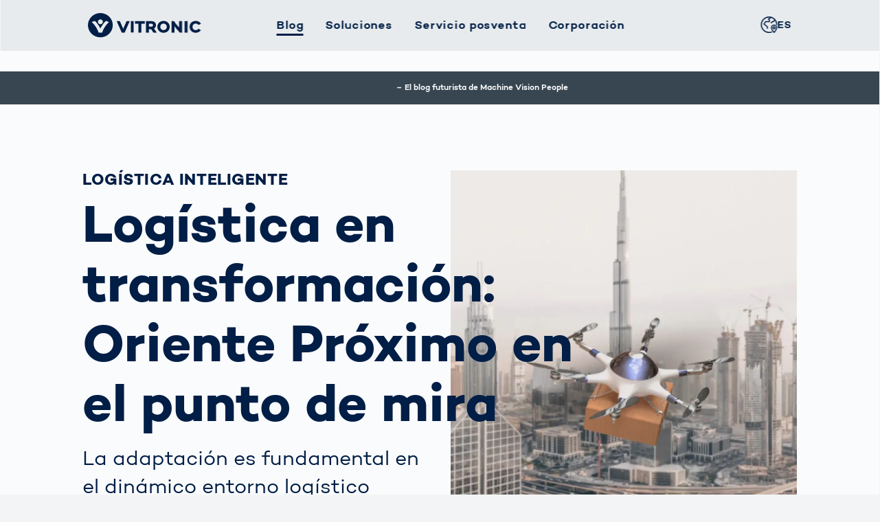

--- FILE ---
content_type: text/html;charset=utf-8
request_url: https://www.vitronic.com/es-es/blog/logistica-inteligente/logistica-en-transformacion-oriente-proximo
body_size: 21662
content:
<!DOCTYPE html><html  lang="es-ES" dir="ltr" class="" style=""><head><meta charset="utf-8"><meta name="viewport" content="width=device-width, initial-scale=1"><script type="importmap">{"imports":{"#entry":"/_nuxt/Cg-8KA_0.js"}}</script><title>Oriente Próximo: Soluciones de automatización | VITRONIC</title><script src="https://static.cdn.prismic.io/prismic.min.js?repo=vicwebsite2019&new=true" async defer crossorigin="anonymous" data-hid="prismic-preview"></script><style>.mainHeader{z-index:202}</style><style>.dev-bar[data-v-10c64338]{margin:2rem 0}.dev-bar-item[data-v-10c64338]{display:flex}.dev-bar dd[data-v-10c64338]{margin-left:.5rem}</style><link rel="stylesheet" href="/_nuxt/entry.DxZc_SOd.css" crossorigin><link rel="stylesheet" href="/_nuxt/default.BppYalth.css" crossorigin><link rel="modulepreload" as="script" crossorigin href="/_nuxt/Cg-8KA_0.js"><link rel="modulepreload" as="script" crossorigin href="/_nuxt/DhMf-9T8.js"><link rel="modulepreload" as="script" crossorigin href="/_nuxt/CUFsBSgX.js"><link rel="modulepreload" as="script" crossorigin href="/_nuxt/p_z1Nd-H.js"><link rel="modulepreload" as="script" crossorigin href="/_nuxt/X1KHiR0k.js"><link rel="modulepreload" as="script" crossorigin href="/_nuxt/BMGlW4XP.js"><link rel="modulepreload" as="script" crossorigin href="/_nuxt/Dr4ZMdXM.js"><link rel="modulepreload" as="script" crossorigin href="/_nuxt/BX6UuXIZ.js"><link rel="modulepreload" as="script" crossorigin href="/_nuxt/DpRK4ZmT.js"><link rel="modulepreload" as="script" crossorigin href="/_nuxt/DTtJDvUR.js"><link rel="modulepreload" as="script" crossorigin href="/_nuxt/MuBTqdTj.js"><link rel="modulepreload" as="script" crossorigin href="/_nuxt/CxkiZU1q.js"><link rel="modulepreload" as="script" crossorigin href="/_nuxt/CnvFe5yC.js"><link rel="modulepreload" as="script" crossorigin href="/_nuxt/3JVRubbV.js"><link rel="modulepreload" as="script" crossorigin href="/_nuxt/DuFrVPUT.js"><link rel="modulepreload" as="script" crossorigin href="/_nuxt/D6t9B6rU.js"><link rel="modulepreload" as="script" crossorigin href="/_nuxt/FUZCq2cZ.js"><link rel="modulepreload" as="script" crossorigin href="/_nuxt/DECZRySH.js"><link rel="modulepreload" as="script" crossorigin href="/_nuxt/B2cPbgcT.js"><link rel="modulepreload" as="script" crossorigin href="/_nuxt/CtNQfK12.js"><link rel="modulepreload" as="script" crossorigin href="/_nuxt/CNPQGaP7.js"><link rel="modulepreload" as="script" crossorigin href="/_nuxt/CMZB6Qdt.js"><link rel="modulepreload" as="script" crossorigin href="/_nuxt/DOU6AaE3.js"><link rel="modulepreload" as="script" crossorigin href="/_nuxt/Bajutkor.js"><link rel="modulepreload" as="script" crossorigin href="/_nuxt/DN3KejW8.js"><link rel="modulepreload" as="script" crossorigin href="/_nuxt/dYWISgyC.js"><link rel="modulepreload" as="script" crossorigin href="/_nuxt/DZc8_A7h.js"><link rel="modulepreload" as="script" crossorigin href="/_nuxt/BJ-CZuOY.js"><link rel="modulepreload" as="script" crossorigin href="/_nuxt/BelIIkpd.js"><link rel="modulepreload" as="script" crossorigin href="/_nuxt/Daq4pAcz.js"><link rel="modulepreload" as="script" crossorigin href="/_nuxt/DBeSXa10.js"><link rel="modulepreload" as="script" crossorigin href="/_nuxt/DzNZEfw3.js"><link rel="modulepreload" as="script" crossorigin href="/_nuxt/Ctj1asyi.js"><link rel="modulepreload" as="script" crossorigin href="/_nuxt/CpsPJSKh.js"><link rel="modulepreload" as="script" crossorigin href="/_nuxt/CeQGrvrB.js"><link rel="modulepreload" as="script" crossorigin href="/_nuxt/b2iHXz2X.js"><link rel="modulepreload" as="script" crossorigin href="/_nuxt/r5kFZKTu.js"><link rel="modulepreload" as="script" crossorigin href="/_nuxt/DsBgUqnJ.js"><link rel="modulepreload" as="script" crossorigin href="/_nuxt/odlk_WCa.js"><link rel="modulepreload" as="script" crossorigin href="/_nuxt/Whsb6mxy.js"><link rel="modulepreload" as="script" crossorigin href="/_nuxt/CS4b5OBH.js"><link rel="modulepreload" as="script" crossorigin href="/_nuxt/zq0fLrKz.js"><link rel="modulepreload" as="script" crossorigin href="/_nuxt/BQitUH3i.js"><link rel="modulepreload" as="script" crossorigin href="/_nuxt/DS5pC6Oh.js"><link rel="modulepreload" as="script" crossorigin href="/_nuxt/CCQuhtZU.js"><link rel="modulepreload" as="script" crossorigin href="/_nuxt/DWsvSgvM.js"><link rel="modulepreload" as="script" crossorigin href="/_nuxt/BPmzxKBa.js"><link rel="modulepreload" as="script" crossorigin href="/_nuxt/CNX26T-x.js"><link rel="modulepreload" as="script" crossorigin href="/_nuxt/D4a2INcT.js"><link rel="modulepreload" as="script" crossorigin href="/_nuxt/Byxtx1s-.js"><link rel="modulepreload" as="script" crossorigin href="/_nuxt/DoITRJIi.js"><link rel="modulepreload" as="script" crossorigin href="/_nuxt/Cgaz2BdX.js"><link rel="preload" as="fetch" fetchpriority="low" crossorigin="anonymous" href="/_nuxt/builds/meta/87a12a6a-5102-4ba6-9727-bfd0cb2f1c4b.json"><link rel="prefetch" as="script" crossorigin href="/_nuxt/vfXBu-f6.js"><link rel="prefetch" as="script" crossorigin href="/_nuxt/DSJLHD3H.js"><meta name="description" content="Lea en nuestro artículo del blog cómo la automatización cambiará los procesos logísticos en Oriente Próximo. Leer el artículo del blog ahora."><meta name="msapplication-TileColor" content="#001e46"><meta name="theme-color" content="#001e46"><link rel="apple-touch-icon" sizes="180x180" href="/images/favicon/apple-touch-icon.png"><link rel="icon" type="image/png" sizes="32x32" href="/images/favicon/favicon-32x32.png"><link rel="icon" type="image/png" sizes="16x16" href="/images/favicon/favicon-16x16.png"><link rel="icon" type="image/png" sizes="192x192" href="/images/favicon/android-chrome-192x192.png"><link rel="mask-icon" href="/images/favicon/safari-pinned-tab.svg" color="#001e46"><link rel="alternate" hreflang="x-default" href="https://www.vitronic.com/es-es/blog/logistica-inteligente/logistica-en-transformacion-oriente-proximo"><link rel="alternate" hreflang="es-es" href="https://www.vitronic.com/es-es/blog/logistica-inteligente/logistica-en-transformacion-oriente-proximo"><link rel="alternate" hreflang="x-default" href="https://www.vitronic.com/es-es/blog/logistica-inteligente/logistica-en-transformacion-oriente-proximo"><link rel="alternate" hreflang="es-es" href="https://www.vitronic.com/es-es/blog/logistica-inteligente/logistica-en-transformacion-oriente-proximo"><meta property="og:title" content="Oriente Próximo: Soluciones de automatización | VITRONIC"><meta property="og:description" content="Lea en nuestro artículo del blog cómo la automatización cambiará los procesos logísticos en Oriente Próximo. Leer el artículo del blog ahora."><meta property="og:url" content="https://www.vitronic.com/es-es/logistica-en-transformacion-oriente-proximo"><meta name="twitter:title" content="Oriente Próximo: Soluciones de automatización | VITRONIC"><meta name="twitter:description" content="Lea en nuestro artículo del blog cómo la automatización cambiará los procesos logísticos en Oriente Próximo. Leer el artículo del blog ahora."><link rel="canonical" href="https://www.vitronic.com/es-es/logistica-en-transformacion-oriente-proximo"><meta name="robots" content="index, follow"><script type="module" src="/_nuxt/Cg-8KA_0.js" crossorigin></script></head><body  class="is-blogArticle" style=""><div id="__nuxt"><!--[--><!--[--><!----><div class="has-limited-width"><div><!----><div class="mainNav-trigger js-offCanvasMenu-trigger" data-target="mainNav"> Menü </div><div class="mainHeader"><!----><!----><div class="mainHeader-navbar"><div class="wrapper"><div class="mainHeader-branding"><a href="/es-es/corporate-home" class="mainHeader-branding-link"><span class="logo"><svg viewBox="0 0 130 29" fill="currentColor" fill-rule="evenodd" clip-rule="evenodd" xmlns="http://www.w3.org/2000/svg"><path d="M7.93668 9.1577C11.1271 12.0724 14.2388 17.9609 14.2584 18.02C14.2781 17.9806 17.3898 12.0724 20.5802 9.1577L24.1842 10.556C24.1842 10.556 18.6896 15.2235 16.3066 22.8647H12.1906C9.80761 15.2038 4.31298 10.556 4.31298 10.556L7.93668 9.1577ZM14.2978 7.46402C15.8734 7.46402 17.1338 8.72444 17.1338 10.3C17.1338 11.8755 15.8734 13.1359 14.2978 13.1359C12.7223 13.1359 11.4619 11.8755 11.4619 10.3C11.4619 8.74413 12.7223 7.46402 14.2978 7.46402ZM0 14.2388C0 22.0967 6.38085 28.4775 14.2388 28.4775C22.0967 28.4775 28.4775 22.0967 28.4775 14.2388C28.4775 6.38085 22.1163 0 14.2388 0H14.2191C6.38085 0.019694 0 6.38085 0 14.2388Z"></path><path d="M65.2265 12.4466V9.47282H53.9221V12.4466H57.9594V22.8647H61.268V12.4466H65.2265Z"></path><path d="M49.1562 22.845H52.4845V9.45312H49.1562V22.845ZM44.2721 9.45312L40.4515 18.5321L36.6308 9.45312H32.9677L38.7775 22.9238H42.1451L47.9352 9.45312H44.2721Z"></path><path d="M124.052 9.23649C119.917 9.23649 117.022 12.1118 117.022 16.1688C117.022 20.2257 119.936 23.1011 124.052 23.1011C126.613 23.1011 128.641 21.9588 129.862 20.147L127.243 18.2957C126.475 19.438 125.372 20.0485 124.013 20.0485C122.044 20.0485 120.33 18.6502 120.33 16.1688C120.33 13.8843 121.906 12.2891 124.013 12.2891C125.392 12.2891 126.494 12.9193 127.203 14.0615L130 12.4663C128.858 10.4378 126.593 9.23649 124.052 9.23649ZM111.389 22.8647H114.717V9.47282H111.389V22.8647ZM105.028 9.47282V17.0156L98.5684 9.47282H96.0279V22.8647H99.3562V15.5189L105.776 22.8647H108.337V9.47282H105.028ZM86.7323 20.0091C84.566 20.0091 83.0102 18.276 83.0102 16.1688C83.0102 14.0615 84.566 12.3284 86.7323 12.3284C88.8987 12.3284 90.4545 14.0615 90.4545 16.1688C90.4545 18.276 88.8987 20.0091 86.7323 20.0091ZM86.7323 9.2168C82.6951 9.2168 79.6425 12.2694 79.6425 16.1688C79.6425 20.0682 82.6951 23.1207 86.7323 23.1207C90.7696 23.1207 93.8222 20.0682 93.8222 16.1688C93.8222 12.2694 90.7696 9.2168 86.7323 9.2168ZM69.9727 12.4072H72.4345C73.7146 12.4072 74.719 13.0965 74.719 14.1797C74.719 15.2825 73.7146 15.9915 72.4345 15.9915H69.9727V12.4072ZM78.9335 22.8647L75.7825 18.1776C77.2004 17.3504 78.0473 15.9324 78.0473 14.1797C78.0473 11.2847 75.8219 9.47282 72.4936 9.47282H66.6445V22.8647H69.9727V18.985H72.5133L75.0538 22.8647H78.9335Z"></path></svg></span></a></div><div class="mainHeader-nav"><!--[--><nav class="js-offCanvasMenu mainNav" id="mainNav"><div class="wrapper"><ul class="mainNav-list is-level-1" data-label="Menu"><!--[--><li class="mainNav-item is-level-1 is-mega-menu has-sublevel has-5-items is-current" data-back-label="Volver"><span class="mainNav-link is-level-1"><!----><span>Blog</span></span><div class="wrapper"><ul class="mainNav-list is-level-2" data-label="Blog"><!--[--><li class="mainNav-item is-level-2"><span class="spacer"><a class="mainNav-link is-level-2" href="/es-es/inicio-del-blog"><span>Visionary | Inicio</span><!----></a></span><!----></li><li class="has-sublevel mainNav-item is-level-2" data-back-label="Volver"><span class="spacer"><a class="mainNav-link is-level-2" href="/es-es/blog/produccion-inteligente"><span>Producción inteligente</span><!----></a></span><ul class="mainNav-list is-level-3" data-label="Producción inteligente"><!--[--><li class="is-overview mainNav-item is-level-3"><a class="mainNav-link is-level-3" href="/es-es/blog/produccion-inteligente"><span>Resumen</span><!----></a></li><li class="mainNav-item is-level-3"><a class="mainNav-link is-level-3" href="/es-es/blog/produccion-inteligente/inspeccion-de-cordones-de-soldadura-con-ia"><span>Inspección de <br>cordones de soldadura <br>con IA</span><!----></a></li><li class="mainNav-item is-level-3"><a class="mainNav-link is-level-3" href="/es-es/blog/produccion-inteligente/intelligente-schweissnahtpruefung-mit-viro-wsi-und-weldloop"><span>Cómo los datos se convierten en decisiones</span><!----></a></li><li class="mainNav-item is-level-3"><a class="mainNav-link is-level-3" href="/es-es/blog/produccion-inteligente/precise-requirements-for-optical-sensors"><span>VDA 5.3: Requisitos precisos para sensores ópticos</span><!----></a></li><!--]--></ul></li><li class="has-sublevel mainNav-item is-level-2" data-back-label="Volver"><span class="spacer"><a class="mainNav-link is-level-2" href="/es-es/blog/medicion-inteligente-del-cuerpo"><span>Medición Corporal Inteligente</span><!----></a></span><ul class="mainNav-list is-level-3" data-label="Medición Corporal Inteligente"><!--[--><li class="is-overview mainNav-item is-level-3"><a class="mainNav-link is-level-3" href="/es-es/blog/medicion-inteligente-del-cuerpo"><span>Resumen</span><!----></a></li><li class="mainNav-item is-level-3"><a class="mainNav-link is-level-3" href="/es-es/blog/medicion-inteligente-del-cuerpo/bodyloop-comparativa-de-escaneres-corporales"><span>Comparativa de escáneres corporales</span><!----></a></li><li class="mainNav-item is-level-3"><a class="mainNav-link is-level-3" href="/es-es/blog/medicion-inteligente-del-cuerpo/rehabilitacion-en-deportes-de-alto-rendimiento"><span>Rehabilitación en deportes de alto rendimiento</span><!----></a></li><li class="mainNav-item is-level-3"><a class="mainNav-link is-level-3" href="/es-es/blog/medicion-inteligente-del-cuerpo/prevencion-en-el-deporte-de-alto-rendimiento"><span>Prevención en el Deporte de Alto Rendimiento</span><!----></a></li><!--]--></ul></li><li class="has-sublevel is-current mainNav-item is-level-2" data-back-label="Volver"><span class="spacer"><a class="mainNav-link is-level-2" href="/es-es/blog/logistica-inteligente"><span>Logística inteligente</span><!----></a></span><ul class="mainNav-list is-level-3" data-label="Logística inteligente"><!--[--><li class="is-overview mainNav-item is-level-3"><a class="mainNav-link is-level-3" href="/es-es/blog/logistica-inteligente"><span>Resumen</span><!----></a></li><li class="mainNav-item is-level-3"><a class="mainNav-link is-level-3" href="/es-es/blog/logistica-inteligente/automation-ecommerce-logistics"><span>Logística en el Comercio Electrónico bajo Presión</span><!----></a></li><li class="mainNav-item is-level-3"><a class="mainNav-link is-level-3" href="/es-es/blog/logistica-inteligente/data-analytics-logistics"><span>El Papel del Análisis de Datos en la Logística</span><!----></a></li><li class="mainNav-item is-level-3"><a class="mainNav-link is-level-3" href="/es-es/blog/logistica-inteligente/big-data-paqueteria-logistica"><span>Cada paquete es un conjunto de datos</span><!----></a></li><!--]--></ul></li><li class="has-sublevel mainNav-item is-level-2" data-back-label="Volver"><span class="spacer"><a class="mainNav-link is-level-2" href="/es-es/blog/movilidad-inteligente"><span>Movilidad inteligente</span><!----></a></span><ul class="mainNav-list is-level-3" data-label="Movilidad inteligente"><!--[--><li class="is-overview mainNav-item is-level-3"><a class="mainNav-link is-level-3" href="/es-es/blog/movilidad-inteligente"><span>Resumen</span><!----></a></li><li class="mainNav-item is-level-3"><a class="mainNav-link is-level-3" href="/es-es/blog/movilidad-inteligente/acelerando-vision-cero"><span>Carreteras de Europa: Aún Una Zona de Peligro</span><!----></a></li><li class="mainNav-item is-level-3"><a class="mainNav-link is-level-3" href="/es-es/blog/movilidad-inteligente/movilidad-en-marcha"><span>Movilidad en Movimiento</span><!----></a></li><li class="mainNav-item is-level-3"><a class="mainNav-link is-level-3" href="/es-es/blog/movilidad-inteligente/whitepaper-congestion-trafico"><span>El papel de la vigilancia del tráfico en la reducción de la congestión del tráfico y la mejora de la calidad del aire</span><!----></a></li><!--]--></ul></li><!--]--></ul></div></li><li class="mainNav-item is-level-1 is-mega-menu has-sublevel has-5-items" data-back-label="Volver"><span class="mainNav-link is-level-1"><!----><span>Soluciones</span></span><div class="wrapper"><ul class="mainNav-list is-level-2" data-label="Soluciones"><!--[--><li class="has-sublevel mainNav-item is-level-2" data-back-label="Volver"><span class="spacer"><a class="mainNav-link is-level-2" href="/es-es/tecnologia-para-la-circulacion"><span>Tecnología para la circulación</span><!----></a></span><ul class="mainNav-list is-level-3" data-label="Tecnología para la circulación"><!--[--><li class="is-overview mainNav-item is-level-3"><a class="mainNav-link is-level-3" href="/es-es/tecnologia-para-la-circulacion"><span>Todas las soluciones</span><!----></a></li><li class="mainNav-item is-level-3"><a class="mainNav-link is-level-3" href="/es-es/tecnologia-para-la-circulacion/ciudad-inteligente"><span>Ciudad inteligente</span><!----></a></li><li class="mainNav-item is-level-3"><a class="mainNav-link is-level-3" href="/es-es/tecnologia-para-la-circulacion/control-del-trafico"><span>Control del tráfico</span><!----></a></li><li class="mainNav-item is-level-3"><a class="mainNav-link is-level-3" href="/es-es/tecnologia-para-la-circulacion/seguridad-publica"><span>Seguridad pública</span><!----></a></li><li class="mainNav-item is-level-3"><a class="mainNav-link is-level-3" href="/es-es/tecnologia-para-la-circulacion/soluciones-de-peaje"><span>Soluciones de peaje</span><!----></a></li><!--]--></ul></li><li class="has-sublevel mainNav-item is-level-2" data-back-label="Volver"><span class="spacer"><a class="mainNav-link is-level-2" href="/es-es/logistica"><span>Logística</span><!----></a></span><ul class="mainNav-list is-level-3" data-label="Logística"><!--[--><li class="is-overview mainNav-item is-level-3"><a class="mainNav-link is-level-3" href="/es-es/logistica"><span>Todas las soluciones</span><!----></a></li><li class="mainNav-item is-level-3"><a class="mainNav-link is-level-3" href="/es-es/logistica/almacen-y-distribucion"><span>Almacén y distribución</span><!----></a></li><li class="mainNav-item is-level-3"><a class="mainNav-link is-level-3" href="/es-es/logistica/comercio-electronico-minorista"><span>Comercio electrónico y venta al por menor</span><!----></a></li><li class="mainNav-item is-level-3"><a class="mainNav-link is-level-3" href="/es-es/logistica/sector-electronico"><span>Sector electrónico</span><!----></a></li><li class="mainNav-item is-level-3"><a class="mainNav-link is-level-3" href="/es-es/logistica/servicios-cep"><span>Servicios CEP</span><!----></a></li><!--]--></ul></li><li class="has-sublevel mainNav-item is-level-2" data-back-label="Volver"><span class="spacer"><a class="mainNav-link is-level-2" href="/es-es/automocion"><span>Automoción</span><!----></a></span><ul class="mainNav-list is-level-3" data-label="Automoción"><!--[--><li class="is-overview mainNav-item is-level-3"><a class="mainNav-link is-level-3" href="/es-es/automocion"><span>Todas las soluciones</span><!----></a></li><li class="mainNav-item is-level-3"><a class="mainNav-link is-level-3" href="/es-es/automocion/carrocerias"><span>Carrocerías</span><!----></a></li><li class="mainNav-item is-level-3"><a class="mainNav-link is-level-3" href="/es-es/automocion/inspeccion-de-celulas-de-combustible"><span>Inspección de células de combustible</span><!----></a></li><li class="mainNav-item is-level-3"><a class="mainNav-link is-level-3" href="/es-es/automocion/inspeccion-de-cordones-de-soldadura"><span>Inspección de cordones de soldadura</span><!----></a></li><li class="mainNav-item is-level-3"><a class="mainNav-link is-level-3" href="/es-es/automocion/produccion-de-baterias"><span>Producción de baterías</span><!----></a></li><li class="mainNav-item is-level-3"><a class="mainNav-link is-level-3" href="/es-es/automocion/inspeccion-automatica-para-sistemas-de-transmision"><span>Sistemas de transmisión</span><!----></a></li><!--]--></ul></li><li class="has-sublevel mainNav-item is-level-2" data-back-label="Volver"><span class="spacer"><a class="mainNav-link is-level-2" href="/es-es/tecnologia-medica"><span>Tecnología médica</span><!----></a></span><ul class="mainNav-list is-level-3" data-label="Tecnología médica"><!--[--><li class="is-overview mainNav-item is-level-3"><a class="mainNav-link is-level-3" href="/es-es/tecnologia-medica"><span>Todas las soluciones</span><!----></a></li><li class="mainNav-item is-level-3"><a class="mainNav-link is-level-3" href="/es-es/tecnologia-medica/dispositivos-medicos"><span>Dispositivos médicos</span><!----></a></li><li class="mainNav-item is-level-3"><a class="mainNav-link is-level-3" href="/es-es/tecnologia-medica/empaquetado-farmaceutico"><span>Empaquetado farmacéutico</span><!----></a></li><!--]--></ul></li><li class="has-sublevel mainNav-item is-level-2" data-back-label="Volver"><span class="spacer"><a class="mainNav-link is-level-2" href="/es-es/escaner-corporal-3d"><span>Escáner corporal 3d</span><!----></a></span><ul class="mainNav-list is-level-3" data-label="Escáner corporal 3d"><!--[--><li class="is-overview mainNav-item is-level-3"><a class="mainNav-link is-level-3" href="/es-es/escaner-corporal-3d"><span>Todas las soluciones</span><!----></a></li><li class="mainNav-item is-level-3"><a class="mainNav-link is-level-3" href="/es-es/escaner-corporal-3d/medicion-del-cuerpo-humano"><span>Medición del cuerpo humano</span><!----></a></li><!--]--></ul></li><!--]--></ul></div></li><li class="mainNav-item is-level-1 is-mega-menu has-sublevel has-2-items" data-back-label="Volver"><span class="mainNav-link is-level-1"><!----><span>Servicio posventa</span></span><div class="wrapper"><ul class="mainNav-list is-level-2" data-label="Servicio posventa"><!--[--><li class="has-sublevel mainNav-item is-level-2" data-back-label="Volver"><span class="spacer"><a class="mainNav-link is-level-2" href="/es-es/servicio/servicios-del-ciclo-de-vida-de-los-clientes"><span>Servicios del ciclo de vida de los clientes</span><!----></a></span><ul class="mainNav-list is-level-3" data-label="Servicios del ciclo de vida de los clientes"><!--[--><li class="mainNav-item is-level-3"><a class="mainNav-link is-level-3" href="/es-es/servicio/servicios-del-ciclo-de-vida-de-los-clientes/actualizaciones"><span>Actualizaciones</span><!----></a></li><li class="mainNav-item is-level-3"><a class="mainNav-link is-level-3" href="/es-es/servicio/servicios-del-ciclo-de-vida-de-los-clientes/user-training-courses"><span>Cursos de formación para usuarios</span><!----></a></li><li class="mainNav-item is-level-3"><a class="mainNav-link is-level-3" href="/es-es/servicio/servicios-del-ciclo-de-vida-de-los-clientes/implementacion"><span>Implementación</span><!----></a></li><li class="mainNav-item is-level-3"><a class="mainNav-link is-level-3" href="/es-es/servicio/servicios-del-ciclo-de-vida-de-los-clientes/mantenimiento-del-sistema"><span>Mantenimiento del sistema</span><!----></a></li><!--]--></ul></li><li class="has-sublevel mainNav-item is-level-2" data-back-label="Volver"><span class="spacer"><a class="mainNav-link is-level-2" href="/es-es/servicio/servicio-soporte-principal"><span>Asistencia</span><!----></a></span><ul class="mainNav-list is-level-3" data-label="Asistencia"><!--[--><li class="mainNav-item is-level-3"><a class="mainNav-link is-level-3" href="/es-es/servicio/servicio-soporte-principal/returns"><span>Devoluciones</span><!----></a></li><li class="mainNav-item is-level-3"><a class="mainNav-link is-level-3" href="/es-es/servicio/servicio-soporte-principal/linea-de-atencion-de-servicio"><span>Línea de atención de servicio</span><!----></a></li><li class="mainNav-item is-level-3"><a class="mainNav-link is-level-3" href="/es-es/servicio/servicio-soporte-principal/piezas-de-recambio"><span>Piezas de recambio</span><!----></a></li><!--]--></ul></li><!--]--></ul></div></li><li class="mainNav-item is-level-1 is-mega-menu has-sublevel has-5-items" data-back-label="Corporación"><span class="mainNav-link is-level-1"><!----><span>Corporación</span></span><div class="wrapper"><ul class="mainNav-list is-level-2" data-label="Corporación"><!--[--><li class="has-sublevel mainNav-item is-level-2" data-back-label="Corporación"><span class="spacer"><a class="mainNav-link is-level-2" href="/es-es/corporacion/todo-sobre-vitronic"><span>Todo sobre VITRONIC</span><!----></a></span><ul class="mainNav-list is-level-3" data-label="Todo sobre VITRONIC"><!--[--><li class="mainNav-item is-level-3"><a class="mainNav-link is-level-3" href="/es-es/corporacion/todo-sobre-vitronic/contactos"><span>Contactos</span><!----></a></li><li class="mainNav-item is-level-3"><a class="mainNav-link is-level-3" href="/es-es/corporacion/todo-sobre-vitronic/exhibiciones-y-eventos"><span>Exhibiciones y eventos</span><!----></a></li><li class="mainNav-item is-level-3"><a class="mainNav-link is-level-3" href="/es-es/corporacion/todo-sobre-vitronic/la-gente-de-vision-artificial"><span>La gente de visión artificial</span><!----></a></li><li class="mainNav-item is-level-3"><a class="mainNav-link is-level-3" href="/es-es/corporacion/todo-sobre-vitronic/locations"><span>Oficinas y socios</span><!----></a></li><li class="mainNav-item is-level-3"><a class="mainNav-link is-level-3" href="/es-es/corporacion/todo-sobre-vitronic/perfil"><span>Perfil</span><!----></a></li><!--]--></ul></li><li class="has-sublevel mainNav-item is-level-2" data-back-label="Corporación"><span class="spacer"><a class="mainNav-link is-level-2" href="/es-es/corporacion/lo-que-defendemos"><span>Lo que defendemos</span><!----></a></span><ul class="mainNav-list is-level-3" data-label="Lo que defendemos"><!--[--><li class="mainNav-item is-level-3"><a class="mainNav-link is-level-3" href="/es-es/corporacion/lo-que-defendemos/nuestro-principio-empresarial"><span>Nuestros principios empresariales</span><!----></a></li><li class="mainNav-item is-level-3"><a class="mainNav-link is-level-3" href="/es-es/corporacion/lo-que-defendemos/nuestra-promesa"><span>Nuestra promesa</span><!----></a></li><!--]--></ul></li><li class="has-sublevel mainNav-item is-level-2" data-back-label="Corporación"><span class="spacer"><a class="mainNav-link is-level-2" href="/es-es/corporacion/oportunidades-laborales"><span>Oportunidades laborales</span><!----></a></span><ul class="mainNav-list is-level-3" data-label="Oportunidades laborales"><!--[--><li class="mainNav-item is-level-3"><a class="mainNav-link is-level-3" href="/es-es/corporacion/oportunidades-laborales/trabajar-en-vitronic"><span>Equilibrio entre el trabajo y la vida privada</span><!----></a></li><!--]--></ul></li><li class="has-sublevel mainNav-item is-level-2" data-back-label="Corporación"><span class="spacer"><a class="mainNav-link is-level-2" href="/es-es/corporacion/temas-de-actualidad"><span>Temas de actualidad</span><!----></a></span><ul class="mainNav-list is-level-3" data-label="Temas de actualidad"><!--[--><li class="mainNav-item is-level-3"><a class="mainNav-link is-level-3" href="/es-es/corporacion/temas-de-actualidad/creamos-seguridad-juntos"><span>Creamos seguridad juntos</span><!----></a></li><li class="mainNav-item is-level-3"><a class="mainNav-link is-level-3" href="/es-es/corporacion/temas-de-actualidad/donacion-asb"><span>Donación a ASB</span><!----></a></li><li class="mainNav-item is-level-3"><a class="mainNav-link is-level-3" href="/es-es/corporacion/temas-de-actualidad/pequenos-pasos-para-un-camino-escolar-seguro"><span>Pequeños pasos para un camino escolar seguro</span><!----></a></li><li class="mainNav-item is-level-3"><a class="mainNav-link is-level-3" href="/es-es/corporacion/temas-de-actualidad/grand-opening-mexico"><span>Inauguración en México</span><!----></a></li><li class="mainNav-item is-level-3"><a class="mainNav-link is-level-3" href="/es-es/corporacion/temas-de-actualidad/new-habitat-for-koalas"><span>Nuevo hábitat para los koalas: “Amor por el Bosque” - también en Australia</span><!----></a></li><li class="mainNav-item is-level-3"><a class="mainNav-link is-level-3" href="/es-es/corporacion/temas-de-actualidad/hagamos-algo-bueno-juntos"><span>Hagamos algo bueno juntos</span><!----></a></li><li class="mainNav-item is-level-3"><a class="mainNav-link is-level-3" href="/es-es/corporacion/temas-de-actualidad/donacion-ucrania-2022"><span>No lo dudé y me puse manos a la obra</span><!----></a></li><li class="mainNav-item is-level-3"><a class="mainNav-link is-level-3" href="/es-es/corporacion/temas-de-actualidad/mas-temas"><span>Más temas</span><!----></a></li><!--]--></ul></li><li class="has-sublevel mainNav-item is-level-2" data-back-label="Corporación"><span class="spacer"><a class="mainNav-link is-level-2" href="/es-es/corporacion/sala-de-redaccion"><span>Sala de redacción</span><!----></a></span><ul class="mainNav-list is-level-3" data-label="Sala de redacción"><!--[--><li class="mainNav-item is-level-3"><a class="mainNav-link is-level-3" href="/es-es/corporacion/sala-de-redaccion/centro-multimedia"><span>Centro multimedia</span><!----></a></li><li class="mainNav-item is-level-3"><a class="mainNav-link is-level-3" href="/es-es/corporacion/sala-de-redaccion/notas-de-prensa"><span>Press Releases</span><!----></a></li><!--]--></ul></li><!--]--></ul></div></li><li class="mainNav-item is-level-1 has-sublevel has-11-items is-locale" data-back-label="Volver"><a class="mainNav-link is-level-1 has-icon" href="/es-es/blog/logistica-inteligente/logistica-en-transformacion-oriente-proximo"><svg class="icon is-globe"><use xlink:href="/images/icon/icons.svg#globe"></use></svg><span>ES</span></a><div class="wrapper"><ul class="mainNav-list is-level-2" data-label="ES"><!--[--><li class="mainNav-item is-level-2"><span class="spacer"><a class="mainNav-link is-level-2 has-supplement" href="/en-us/corporate-home"><span>Global</span><span class="mainNav-link-supplement">english</span></a></span><!----></li><li class="mainNav-item is-level-2"><span class="spacer"><a class="mainNav-link is-level-2 has-supplement" href="/de-de/corporate-home"><span>Germany</span><span class="mainNav-link-supplement">deutsch</span></a></span><!----></li><li class="mainNav-item is-level-2"><span class="spacer"><a class="mainNav-link is-level-2 has-supplement" href="/ar-ae/corporate-home"><span>Middle East</span><span class="mainNav-link-supplement">عربى</span></a></span><!----></li><li class="mainNav-item is-level-2"><span class="spacer"><a class="mainNav-link is-level-2 has-supplement" href="/de-at/corporate-home"><span>Austria</span><span class="mainNav-link-supplement">deutsch</span></a></span><!----></li><li class="mainNav-item is-level-2"><span class="spacer"><a class="mainNav-link is-level-2 has-supplement" href="/sk-eu/corporate-home"><span>Slovakia</span><span class="mainNav-link-supplement">slovenský</span></a></span><!----></li><li class="mainNav-item is-level-2"><span class="spacer"><a class="mainNav-link is-level-2 has-supplement" href="/ko-kr/corporate-home"><span>Korea</span><span class="mainNav-link-supplement">한국어</span></a></span><!----></li><li class="mainNav-item is-level-2"><span class="spacer"><a class="mainNav-link is-level-2 has-supplement" href="/ja-jp/corporate-home"><span>Japan</span><span class="mainNav-link-supplement">日本</span></a></span><!----></li><li class="is-current mainNav-item is-level-2"><span class="spacer"><a class="mainNav-link is-level-2 has-supplement" href="/es-es/blog/logistica-inteligente/logistica-en-transformacion-oriente-proximo"><span>Spain</span><span class="mainNav-link-supplement">español</span></a></span><!----></li><li class="mainNav-item is-level-2"><span class="spacer"><a class="mainNav-link is-level-2 has-supplement" href="/fr-fr/corporate-home"><span>France</span><span class="mainNav-link-supplement">français</span></a></span><!----></li><li class="mainNav-item is-level-2"><span class="spacer"><a class="mainNav-link is-level-2 has-supplement" href="https://www.vitronic-cn.com/zh-cn/corporate-home"><span>China</span><span class="mainNav-link-supplement">中文</span></a></span><!----></li><li class="mainNav-item is-level-2"><span class="spacer"><a class="mainNav-link is-level-2 has-supplement" href="/pl/corporate-home"><span>Poland</span><span class="mainNav-link-supplement">polski</span></a></span><!----></li><!--]--></ul></div></li><!--]--></ul></div></nav><div class="mainNav-underlay"></div><!--]--></div><!----><div class="mainHeader-locale"><div class="localeNav is-locale"><!--[--><nav class="is-locale mainNav" id="locale-nav"><div class="wrapper"><ul class="mainNav-list is-level-1" data-label="Language"><!--[--><li class="mainNav-item is-level-1 has-sublevel has-11-items is-locale" data-back-label="Volver"><a class="mainNav-link is-level-1 has-icon" href="/es-es/blog/logistica-inteligente/logistica-en-transformacion-oriente-proximo"><svg class="icon is-globe"><use xlink:href="/images/icon/icons.svg#globe"></use></svg><span>ES</span></a><div class="wrapper"><ul class="mainNav-list is-level-2" data-label="ES"><!--[--><li class="mainNav-item is-level-2"><span class="spacer"><a class="mainNav-link is-level-2 has-supplement" href="/en-us/corporate-home"><span>Global</span><span class="mainNav-link-supplement">english</span></a></span><!----></li><li class="mainNav-item is-level-2"><span class="spacer"><a class="mainNav-link is-level-2 has-supplement" href="/de-de/corporate-home"><span>Germany</span><span class="mainNav-link-supplement">deutsch</span></a></span><!----></li><li class="mainNav-item is-level-2"><span class="spacer"><a class="mainNav-link is-level-2 has-supplement" href="/ar-ae/corporate-home"><span>Middle East</span><span class="mainNav-link-supplement">عربى</span></a></span><!----></li><li class="mainNav-item is-level-2"><span class="spacer"><a class="mainNav-link is-level-2 has-supplement" href="/de-at/corporate-home"><span>Austria</span><span class="mainNav-link-supplement">deutsch</span></a></span><!----></li><li class="mainNav-item is-level-2"><span class="spacer"><a class="mainNav-link is-level-2 has-supplement" href="/sk-eu/corporate-home"><span>Slovakia</span><span class="mainNav-link-supplement">slovenský</span></a></span><!----></li><li class="mainNav-item is-level-2"><span class="spacer"><a class="mainNav-link is-level-2 has-supplement" href="/ko-kr/corporate-home"><span>Korea</span><span class="mainNav-link-supplement">한국어</span></a></span><!----></li><li class="mainNav-item is-level-2"><span class="spacer"><a class="mainNav-link is-level-2 has-supplement" href="/ja-jp/corporate-home"><span>Japan</span><span class="mainNav-link-supplement">日本</span></a></span><!----></li><li class="is-current mainNav-item is-level-2"><span class="spacer"><a class="mainNav-link is-level-2 has-supplement" href="/es-es/blog/logistica-inteligente/logistica-en-transformacion-oriente-proximo"><span>Spain</span><span class="mainNav-link-supplement">español</span></a></span><!----></li><li class="mainNav-item is-level-2"><span class="spacer"><a class="mainNav-link is-level-2 has-supplement" href="/fr-fr/corporate-home"><span>France</span><span class="mainNav-link-supplement">français</span></a></span><!----></li><li class="mainNav-item is-level-2"><span class="spacer"><a class="mainNav-link is-level-2 has-supplement" href="https://www.vitronic-cn.com/zh-cn/corporate-home"><span>China</span><span class="mainNav-link-supplement">中文</span></a></span><!----></li><li class="mainNav-item is-level-2"><span class="spacer"><a class="mainNav-link is-level-2 has-supplement" href="/pl/corporate-home"><span>Poland</span><span class="mainNav-link-supplement">polski</span></a></span><!----></li><!--]--></ul></div></li><!--]--></ul></div></nav><div class="mainNav-underlay"></div><!--]--></div></div></div></div></div><div class="mainHeader-spacer"></div></div><main id="main" tabindex="-1"><!--[--><div></div><!--[--><div class="blogBanner"><!--[--><span class="blogBanner-logo"><span class="logo is-visionary"><svg viewBox="0 0 165 38" fill="currentColor" xmlns="http://www.w3.org/2000/svg"><path d="M21.0098 10.765L13.3367 28.4863H7.67314L0 10.765H6.24813L10.4866 20.9958L14.7251 10.765H21.0098Z"></path><path d="M29.231 10.765V28.4863H23.3483V10.765H29.231Z"></path><path d="M40.96 24.6132C42.5311 24.6132 43.5177 24.1747 43.5177 23.4074C43.5177 22.7863 42.8234 22.3478 41.6907 22.1651L38.1099 21.5439C35.0772 21.0324 32.9214 19.3151 32.9214 16.2093C32.9214 12.4823 36.1003 10.29 40.8138 10.29C45.0158 10.29 48.8158 11.715 49.035 16.3919H43.8465C43.7369 15.0766 42.4581 14.4919 40.8138 14.4919C39.1696 14.4919 38.585 15.04 38.585 15.6977C38.585 16.3554 39.0234 16.867 40.4119 17.1227L43.7004 17.6708C46.9889 18.292 49.1812 19.8997 49.1812 23.042C49.1812 27.1343 45.5273 28.9613 40.8869 28.9613C36.2465 28.9613 32.5561 27.1343 32.1541 22.3843H37.4157C37.708 23.9555 39.0965 24.6132 40.96 24.6132Z"></path><path d="M58.6082 10.765V28.4863H52.6889V10.765H58.6082Z"></path><path d="M81.2988 19.6439C81.2988 25.1247 77.2795 28.9613 71.5795 28.9613C65.8794 28.9613 61.8236 25.1247 61.8236 19.6439C61.8236 14.1631 65.8794 10.29 71.5795 10.29C77.2795 10.29 81.2988 14.1996 81.2988 19.6439ZM75.7449 19.6439C75.7073 18.8227 75.4291 18.0307 74.9449 17.3663C74.4607 16.702 73.7919 16.1946 73.0217 15.9073C72.2514 15.6201 71.4137 15.5655 70.6128 15.7506C69.8118 15.9356 69.0829 16.352 68.5167 16.948C67.9505 17.544 67.572 18.2933 67.4282 19.1027C67.2845 19.9121 67.3819 20.7459 67.7082 21.5004C68.0346 22.2549 68.5756 22.8968 69.2639 23.3463C69.9522 23.7958 70.7574 24.0331 71.5795 24.0286C72.1477 24.0374 72.7117 23.9283 73.2356 23.7082C73.7596 23.4881 74.2322 23.1617 74.6236 22.7496C75.0151 22.3376 75.3168 21.8489 75.5098 21.3143C75.7028 20.7797 75.7829 20.211 75.7449 19.6439Z"></path><path d="M102.711 18.365V28.4863H96.8278V19.3516C96.8278 16.8304 95.5489 15.6977 93.5758 15.6977C92.9518 15.7362 92.343 15.9058 91.789 16.1954C91.2349 16.485 90.7482 16.8881 90.3604 17.3785V28.5228H84.4046V10.8015H90.3604V11.9708C91.7486 10.8905 93.4611 10.311 95.2201 10.3265C99.6413 10.29 102.711 13.3227 102.711 18.365Z"></path><path d="M125.145 10.765V28.4863H119.226V27.5728C117.789 28.5308 116.093 29.0279 114.366 28.9978C111.991 28.8492 109.762 27.8009 108.133 26.0665C106.504 24.332 105.597 22.0418 105.597 19.6622C105.597 17.2825 106.504 14.9923 108.133 13.2579C109.762 11.5234 111.991 10.4752 114.366 10.3265C116.09 10.2844 117.785 10.7688 119.226 11.715V10.8015L125.145 10.765ZM119.226 22.3478V16.867C118.775 16.3465 118.212 15.9348 117.579 15.6628C116.946 15.3907 116.26 15.2652 115.572 15.2958C114.429 15.2958 113.332 15.75 112.523 16.5586C111.715 17.3672 111.261 18.4639 111.261 19.6074C111.261 20.7509 111.715 21.8475 112.523 22.6561C113.332 23.4647 114.429 23.9189 115.572 23.9189C116.266 23.9551 116.96 23.8324 117.599 23.5601C118.239 23.2879 118.808 22.8732 119.263 22.3478H119.226Z"></path><path d="M141.259 16.0997C138.372 16.2093 136.545 17.0131 135.157 18.3285V28.4863H129.201V10.765H135.193V12.6924C136.878 11.2178 139.058 10.4346 141.295 10.5001L141.259 16.0997Z"></path><path d="M165 10.765L153.974 36.9268H147.763L151.417 28.1209L142.757 10.765H149.042L154.084 21.7266L158.715 10.765H165Z"></path><path d="M55.6375 8.30774C56.3602 8.30774 57.0666 8.09346 57.6675 7.69197C58.2684 7.29048 58.7367 6.7198 59.0132 6.05214C59.2898 5.38448 59.3621 4.64981 59.2212 3.94102C59.0802 3.23224 58.7322 2.58118 58.2212 2.07018C57.7102 1.55918 57.0591 1.21119 56.3503 1.07021C55.6415 0.929222 54.9069 1.00159 54.2392 1.27814C53.5716 1.5547 53.0009 2.02302 52.5994 2.6239C52.1979 3.22478 51.9836 3.9312 51.9836 4.65386C51.9836 5.62293 52.3686 6.55231 53.0538 7.23755C53.739 7.92278 54.6684 8.30774 55.6375 8.30774Z" fill="#5DAE95"></path><path d="M26.3536 8.30777C27.0763 8.30777 27.7827 8.09346 28.3836 7.69197C28.9845 7.29048 29.4528 6.71983 29.7293 6.05217C30.0059 5.38451 30.0782 4.64984 29.9373 3.94105C29.7963 3.23227 29.4483 2.58121 28.9373 2.07021C28.4263 1.5592 27.7752 1.21119 27.0664 1.07021C26.3576 0.929222 25.623 1.00159 24.9553 1.27814C24.2877 1.5547 23.717 2.02302 23.3155 2.6239C22.914 3.22478 22.6997 3.93122 22.6997 4.65389C22.6997 5.62296 23.0847 6.55234 23.7699 7.23758C24.4551 7.92281 25.3845 8.30777 26.3536 8.30777Z" fill="#00B3FF"></path></svg></span></span><!--]--><span class="blogBanner-claim">El blog futurista de Machine Vision People</span></div><!--[--><header class="is-side-by-side pageHeader"><!----><div class="pageHeader-image"><div class="heroImage"><figure class="heroImage-figure" style="background-image:url(https://images.prismic.io/vicwebsite2019/348752d5-78b1-4b78-9d6c-fa378f145470_logistics_in_change.jpg?auto=compress,format);"><!----><img class="heroImage-image" src="https://images.prismic.io/vicwebsite2019/348752d5-78b1-4b78-9d6c-fa378f145470_logistics_in_change.jpg?auto=compress,format" alt="La adaptación es fundamental en el dinámico entorno logístico"><figcaption class="heroImage-caption">La adaptación es fundamental en el dinámico entorno logístico</figcaption></figure></div></div><!----><div class="pageHeader-hgroup"><div class="wrapper"><h1><span class="pageHeader-topic">Logística inteligente</span><strong class="pageHeader-title">Logística en transformación: Oriente Próximo en el punto de mira</strong></h1><h2 class="pageHeader-subtitle">La adaptación es fundamental en el dinámico entorno logístico</h2><div class="intrapageLink"><a class="intrapageLink-link" href="#pageHeader-continue">Leer artículo</a></div></div></div><!----><!----><div class="pageHeader-metadata"><dl class="pageHeader-metadata-list"><!--[--><dt class="pageHeader-metadata-key is-author">Author</dt><dd class="pageHeader-metadata-value is-author"><span>Carsten Astner</span></dd><!--]--><!--[--><dt class="pageHeader-metadata-key is-last-modified">Aktualisiert am:</dt><dd class="pageHeader-metadata-value is-last-modified">22.08.2022</dd><!--]--><!----><!----></dl></div><!----></header><a id="pageHeader-continue" class="pageHeader-continue"></a><!--]--><a id="mainSection-continue"></a><div class="socialShareBar js-makeSticky"><h3 class="socialShareBar-title">Sharing</h3><ul class="socialShareBar-list"><!--[--><li class="socialShareBar-item"><a class="shareButton button is-icon-only js-copy-url" href="#" title="Link des Artikels kopieren" data-copy-text="https://www.vitronic.com/es-es/blog/logistica-inteligente/logistica-en-transformacion-oriente-proximo"><svg class="icon is-link"><use xlink:href="/images/icon/icons.svg#link"></use></svg><span>Link des Artikels kopieren</span></a></li><li class="socialShareBar-item"><a class="shareButton button is-icon-only" href="https://twitter.com/share?text=Log%C3%ADstica%20en%20transformaci%C3%B3n%3A%20Oriente%20Pr%C3%B3ximo%20en%20el%20punto%20de%20mira&amp;url=https%3A%2F%2Fwww.vitronic.com%2Fes-es%2Fblog%2Flogistica-inteligente%2Flogistica-en-transformacion-oriente-proximo" title="Artikel auf Twitter teilen" target="_blank"><svg class="icon is-twitter"><use xlink:href="/images/icon/icons.svg#twitter"></use></svg><span>Artikel auf Twitter teilen</span></a></li><li class="socialShareBar-item"><a class="shareButton button is-icon-only" href="https://www.linkedin.com/shareArticle?mini=true&amp;url=https%3A%2F%2Fwww.vitronic.com%2Fes-es%2Fblog%2Flogistica-inteligente%2Flogistica-en-transformacion-oriente-proximo&amp;title=Log%C3%ADstica%20en%20transformaci%C3%B3n%3A%20Oriente%20Pr%C3%B3ximo%20en%20el%20punto%20de%20mira" title="Artikel auf LinkedIn teilen" target="_blank"><svg class="icon is-linkedin"><use xlink:href="/images/icon/icons.svg#linkedin"></use></svg><span>Artikel auf LinkedIn teilen</span></a></li><!--]--></ul></div><!--[--><!--[--><div class="mainSection"><div class="leadText is-emphasised"><span>Oriente Próximo se dispone a dar el siguiente paso con la automatización logística. A lo largo de los años, Oriente Próximo ha realizado notables progresos, superando holgadamente a muchas regiones de todo el mundo al establecer nuevos estándares en economía, calidad de vida y como destino turístico.</span></div><div class="intrapageLink"><a class="intrapageLink-link" href="#summary">Resumen de lecturas</a></div></div><div class="mainSection"><h2 class="mainSection-title">Oriente Próximo como centro neurálgico de toda la región MEA</h2><section class="textBlock" data-slice-type data-slice-variation><div class="textBlock-column"><div class="textBlock-content"><p>Lo que antaño fuera una región conocida por el petróleo, la arena y el calor ahora alberga algunas de las economías de más rápido crecimiento del mundo. Los Emiratos Árabes Unidos han conseguido superar con un éxito notable los retos de la pandemia mundial y se muestran más fuertes que nunca como puerta de entrada para los negocios y la economía de toda la región del MEA y como uno de los principales destinos turísticos del mundo. </p><p>Con un desarrollo vertiginoso, Oriente Próximo también se está convirtiendo rápidamente en un centro logístico para la región MEA, manipulando mercancías y paquetes para numerosas regiones distintas.</p></div><!----><!----></div></section></div><div class="infographicInsert"><div class="infographicInsert-items"><!--[--><div class="infographicInsert-image"><div class="imagePreview js-imageZoom-trigger"><figure class="figure" data-src="https://images.prismic.io/vicwebsite2019/07cfbc48-2b66-40c9-9935-f77c9fe9ba83_Focus_on_the_middle_east_ES.png?auto=compress,format" style=""><a class="figure-link" href="https://images.prismic.io/vicwebsite2019/07cfbc48-2b66-40c9-9935-f77c9fe9ba83_Focus_on_the_middle_east_ES.png?auto=compress,format" target="_blank"><span class="figure-image-container"><!--[--><!----><img class="figure-image" src="https://images.prismic.io/vicwebsite2019/07cfbc48-2b66-40c9-9935-f77c9fe9ba83_Focus_on_the_middle_east_ES.png?auto=compress,format" alt="Cifras para la logística en Oriente Próximo" style=""><!--]--></span></a><!----></figure></div></div><!--]--></div></div><div class="mainSection"><h2 class="mainSection-title">Logística para Oriente Próximo y África</h2><section class="textBlock" data-slice-type data-slice-variation><div class="textBlock-column"><div class="textBlock-content"><p>El país con mejores resultados de la región son los EAU, con el puesto 11 en el Índice de desempeño logístico del Banco Mundial, por encima de Hong Kong, Suiza y Estados Unidos. Especialmente en lo que respecta a la puntualidad, los EAU son uno de los países con mejores resultados, y solo Bélgica, Dinamarca y Alemania obtienen mejores puntuaciones.¹ Aunque el sector logístico de la región ya está en pleno desarrollo, aún están por llegar nuevos proyectos, como el plan de la Compañía de Ferrocarriles de Arabia Saudí (SAR) de construir enlaces ferroviarios con los países vecinos y la nueva conexión ferroviaria de Etihad Rail con los EAU.²</p><p>Las cifras también muestran que las tasas de crecimiento del mercado de la paquetería urgente y de pequeño tamaño siguen siendo elevadas en la región MEA durante la última década, situándose entre el 6,4 % y el 7,2 % anual.³ Este crecimiento se ve favorecido por diferentes aspectos como el desarrollo de las infraestructuras, el auge del comercio electrónico y el aumento del comercio transfronterizo, especialmente en los EAU.⁴</p></div><!----><!----></div></section></div><div class="mainSection"><h2 class="mainSection-title">Retos y oportunidades</h2><section class="textBlock" data-slice-type data-slice-variation><div class="textBlock-column"><div class="textBlock-content"><p>Aunque el sector logístico de Oriente Próximo evoluciona con rapidez, la tecnología esencial para afrontar los retos del futuro aún no es la norma en la región. Con unos costes de mano de obra considerablemente bajos, muchos pasos de la cadena de suministro logístico siguen haciéndose manualmente. Las empresas de Oriente Próximo tienen fácil acceso a mano de obra barata, razón por la cual están menos dispuestas a realizar una inversión inicial elevada en tecnologías de automatización.⁵</p></div><!----><!----></div></section></div><div class="infographicInsert"><div class="infographicInsert-items"><!--[--><div class="infographicInsert-image"><div class="imagePreview js-imageZoom-trigger"><figure class="figure" data-src="https://images.prismic.io/vicwebsite2019/6108f1c0-1e2b-4557-9c54-3e8ad10f43a2_focus+on+the+middle+east_ES.png?auto=compress,format" style=""><a class="figure-link" href="https://images.prismic.io/vicwebsite2019/6108f1c0-1e2b-4557-9c54-3e8ad10f43a2_focus+on+the+middle+east_ES.png?auto=compress,format" target="_blank"><span class="figure-image-container"><!--[--><!----><img class="figure-image" src="https://images.prismic.io/vicwebsite2019/6108f1c0-1e2b-4557-9c54-3e8ad10f43a2_focus+on+the+middle+east_ES.png?auto=compress,format" alt="Retos de la logística en la región MEA" style=""><!--]--></span></a><!----></figure></div></div><!--]--></div></div><div class="mainSection"><!----><section class="textBlock" data-slice-type data-slice-variation><div class="textBlock-column"><div class="textBlock-content"><p>Sin embargo, la pandemia mundial ha iniciado un cambio lento, ya que las empresas de logística se enfrentaron a muchos problemas debido al confinamiento y al fuerte aumento de la demanda, especialmente a través de las compras online y por el móvil.  </p><p>El beneficio de las compras online en Oriente Próximo ha experimentado un aumento significativo, de 5.000 millones de dólares en 2015 a 20.000 millones de dólares en 2020.⁶ El desarrollo de los beneficios de las compras online indica no solo una mayor cantidad de paquetes y mercancías, que deben gestionarse en los centros de Oriente Próximo, sino también un cambio en el modo de funcionamiento de las cadenas de suministro en la región.</p><p>Dado que se prevé un mayor crecimiento, las soluciones automatizadas son un activo fundamental para seguir siendo competitivos en todo el mundo, ya que también están aumentando los costes de mano de obra.</p></div><!----><!----></div></section></div><div class="mainSection"><h2 class="mainSection-title">El visionado artificial cambia las reglas del juego</h2><section class="textBlock" data-slice-type data-slice-variation><div class="textBlock-column"><div class="textBlock-content"><p>La importancia y relevancia de los sistemas de visionado artificial en general puede observarse en el tamaño del mercado de la industria en conjunto. Si bien en 2019 se valoró en 29.700 millones de dólares, se estima que alcance los 74.900 millones en 2027. Las razones son diversas. Sin embargo, la falta de mano de obra y el crecimiento de la demanda de IA son algunos de los principales factores de creación de oportunidades de mercado para los sistemas de visionado artificial en todo el mundo.⁷</p><p>Sobre todo en el sector logístico, depender del capital humano puede ser un reto. Los sistemas de visionado artificial proporcionan más exactitud, una gestión más rápida y garantizan un proceso fluido en general. Mediante el uso de sistemas adecuados, las empresas pueden aumentar su rendimiento, garantizar procesos transparentes y hacer frente a demandas cambiantes y fases de alta presión.⁸</p><p>El principio básico de la optimización de los procesos logísticos es siempre la captura automatizada de los datos de los envíos: rápida, eficaz y sin errores. VITRONIC ofrece soluciones automatizadas para la logística de almacenes, distribución y comercio electrónico, la industria CEP y el transporte aéreo de mercancías. Esto incluye sistemas para capturar datos de envío como códigos, texto sin formato, peso y dimensiones. Los datos se capturan en todos los envíos, ya se trate de un paquete pequeño y plano, de mercancías embolsadas o de un palé. Desde el apoyo automatizado a los procesos de clasificación manual hasta los sistemas de lectura y clasificación totalmente integrados, VITRONIC ofrece soluciones para cada necesidad, puesto que los requisitos varían entre regiones y empresas.</p></div><!----><!----></div></section></div><div class="imageInsert"><div class="imageInsert-items"><!--[--><div class="imageInsert-image"><div class="imagePreview js-imageZoom-trigger"><figure class="figure" data-src="https://images.prismic.io/vicwebsite2019/97da4e7b-4bfa-4a49-86e7-b28a4584671e_vipac_hermes_rugby_7487.jpg?auto=compress,format&amp;w=1680" style=""><a class="figure-link" href="https://images.prismic.io/vicwebsite2019/97da4e7b-4bfa-4a49-86e7-b28a4584671e_vipac_hermes_rugby_7487.jpg?auto=compress,format&amp;w=1680" target="_blank"><span class="figure-image-container"><picture><source media="(max-width: 1024px)" srcset="https://images.prismic.io/vicwebsite2019/97da4e7b-4bfa-4a49-86e7-b28a4584671e_vipac_hermes_rugby_7487.jpg?auto=compress,format&amp;w=800"><img class="figure-image" src="https://images.prismic.io/vicwebsite2019/97da4e7b-4bfa-4a49-86e7-b28a4584671e_vipac_hermes_rugby_7487.jpg?auto=compress,format&amp;w=1680" alt="VIPAC Hermes en MEA" style="object-position:50% 50%;"></picture></span></a><!----></figure></div></div><!--]--></div></div><div class="mainSection"><h2 class="mainSection-title">¿Qué conclusiones cabe extraer?</h2><section class="textBlock" data-slice-type data-slice-variation><div class="textBlock-column"><div class="textBlock-content"><p>Con nuevos retos y una economía mundial pujante, el sector logístico de la región MEA está llamado a crecer para satisfacer la demanda de las economías emergentes de la región. Con un aumento de la población y del poder adquisitivo, las empresas de logística de la región de Oriente Próximo y África se enfrentan a nuevos retos y deben adaptar las nuevas tecnologías para estar preparadas para el futuro. Sin duda, una de estas tecnologías es el visionado artificial. Si bien actualmente la mano de obra es relativamente barata y muchas empresas confían en ella para hacer frente a sus demandas, éste no es un modelo adecuado para el futuro. El futuro de la logística reclama más precisión, mayores velocidades de respuesta y una preparación general para gestionar grandes cantidades de mercancías. Las empresas que invierten actualmente en estos sistemas pueden garantizar que seguirán el ritmo de la demanda prevista en el futuro y se mantendrán a la cabeza de la lista. No obstante, las empresas que no consigan adaptarse podrían encontrarse en la situación de no poder mantener la posición de mercado que ocupan ahora.</p></div><!----><!----></div></section></div><!--[--><div class="mainSection is-centered"><h2 class="mainSection-title">Conclusión</h2></div><div class="pageSummary" id="summary"><div class="wrapper"><div class="pageSummary-list"><div class="highlightList"><h3 class="highlightList-title">Conceptos clave</h3><ul class="highlightList-list"><!--[--><li class="highlightList-item">La región MEA gana importancia como centro logístico</li><li class="highlightList-item">Los crecientes retos exigen nuevas tecnologías</li><li class="highlightList-item">Los sistemas de visionado artificial cambiarán las reglas del juego </li><li class="highlightList-item">El aumento de los costes de personal hace indispensable la automatización</li><!--]--></ul></div></div><div class="pageSummary-text"><h3 class="pageSummary-text-title">Conclusión</h3><div class="pageSummary-text-content">The MEA region is becoming more and more important in global trade and new logistics challenges arise every day. With logistics on the rise, especially in the UAE, machine vision systems gain increasing importance in handling the existing amounts and the estimated increase in trade volume in the future. While currently many steps are still done manually, the use of machine vision systems will make logistics handling in the region faster, more efficient and more accurate. </div><!----></div></div></div><!--]--><!--[--><div class="mainSection is-centered" id="authorcard"><div class="authorCard"><div class="wrapper"><figure class="authorCard-portrait" style="background-image:url(https://images.prismic.io/vicwebsite2019/ZmBXB5m069VX1ehj_2024_LeadCard_Carsten_Astner.jpg?auto=format,compress);"><img src="https://images.prismic.io/vicwebsite2019/ZmBXB5m069VX1ehj_2024_LeadCard_Carsten_Astner.jpg?auto=format,compress" alt="Carsten Astner"></figure><!----><h3 class="authorCard-name">Carsten Astner</h3><span class="authorCard-jobtitle">Sales Logistics Automation</span><!----><address class="contactDetails"><dl class="contactDetails-list"><!--[--><!--[--><dt class="is-email contactDetails-label"><span>E-Mail</span></dt><dd class="is-email contactDetails-value"><a href="mailto:carsten.astner@vitronic.com"><span>carsten.astner@vitronic.com</span></a></dd><!--]--><!--[--><dt class="is-phone contactDetails-label"><span>Telefon</span></dt><dd class="is-phone contactDetails-value"><a href="tel:+49 151 6896 2325"><span>+49 151 6896 2325</span></a></dd><!--]--><!--]--></dl><!----></address><!----><div class="authorCard-channels"><h4 class="authorCard-channels-title">Sígueme</h4><ul class="authorCard-channels-list"><!--[--><li class="authorCard-channels-item"><a class="button is-icon-only is-secondary" href="https://www.linkedin.com/in/carsten-astner/"><svg class="icon is-linkedin"><use xlink:href="/images/icon/icons.svg#linkedin"></use></svg><!----><span>LinkedIn</span><!----></a></li><!--]--></ul></div></div></div></div><!--]--><div class="teaserCardGroup is-large"><h2 class="teaserCardGroup-title">Obtenga más información</h2><!----><div class="teaserCardGroup-items"><!--[--><div class="teaserCardGroup-item"><!--[--><div class="is-large is-active-blue has-image teaserCard"><div class="teaserCard-image"><a href="/es-es/logistica/captura-de-envios"><figure class="figure" data-src="https://images.prismic.io/vicwebsite2019/787fdcf6-a1f5-4d65-94c9-2edeec5fb927_shipments-cep-header-1920x864.jpg?auto=compress,format&amp;rect=0,0,1920,864&amp;w=1920&amp;h=864" style=""><span class="figure-image-container"><!--[--><!----><img class="figure-image" src="https://images.prismic.io/vicwebsite2019/787fdcf6-a1f5-4d65-94c9-2edeec5fb927_shipments-cep-header-1920x864.jpg?auto=compress,format&amp;rect=0,0,1920,864&amp;w=1920&amp;h=864" alt="Paquetes y envíos: El registro de los envíos con los sistemas VITRONIC registra todos los datos de las etiquetas de dirección." style=""><!--]--></span><!----></figure></a></div><div class="wrapper"><header class="teaserCard-header"><div class="wrapper"><div class="teaserCard-topic">Aplicación</div><h3 class="teaserCard-title"><a href="/es-es/logistica/captura-de-envios">Captura de envíos</a></h3></div></header><!----><div class="teaserCard-content">Captura automática de envíos para la logística de paquetería: Lectura de códigos, caracteres, medición de volúmenes y pesos</div><!----><div class="teaserCard-cta"><div class="navigationLink"><a class="button is-secondary navigationLink-link" href="/es-es/logistica/captura-de-envios" target=""><!----><span class="navigationLink-label">Más información</span><svg class="icon is-proceed"><use xlink:href="/images/icon/icons.svg#proceed"></use></svg></a></div></div></div></div><div class="spacer"></div><!--]--></div><div class="teaserCardGroup-item"><!--[--><div class="is-large is-leading-blue has-image teaserCard"><div class="teaserCard-image"><a href="/es-es/logistica/clasificacion-de-envios"><figure class="figure" data-src="https://images.prismic.io/vicwebsite2019/3c19b3b6-e3b9-4c9f-9e8d-ae0b22bcfabc_sorting-cep-automated-sorting-header-1920x864.jpg?auto=compress,format&amp;rect=0,0,1920,864&amp;w=1920&amp;h=864" style=""><span class="figure-image-container"><!--[--><!----><img class="figure-image" src="https://images.prismic.io/vicwebsite2019/3c19b3b6-e3b9-4c9f-9e8d-ae0b22bcfabc_sorting-cep-automated-sorting-header-1920x864.jpg?auto=compress,format&amp;rect=0,0,1920,864&amp;w=1920&amp;h=864" alt="Logística de paquetes Clasificación de envíos: Soluciones de clasificación automática de VITRONIC para cualquier volumen de envíos." style=""><!--]--></span><!----></figure></a></div><div class="wrapper"><header class="teaserCard-header"><div class="wrapper"><div class="teaserCard-topic">Aplicación</div><h3 class="teaserCard-title"><a href="/es-es/logistica/clasificacion-de-envios">Clasificación de envíos</a></h3></div></header><!----><div class="teaserCard-content">Soluciones de clasificación automática para logística de paquetería:</div><!----><div class="teaserCard-cta"><div class="navigationLink"><a class="button is-secondary navigationLink-link" href="/es-es/logistica/clasificacion-de-envios" target=""><!----><span class="navigationLink-label">Más información</span><svg class="icon is-proceed"><use xlink:href="/images/icon/icons.svg#proceed"></use></svg></a></div></div></div></div><div class="spacer"></div><!--]--></div><div class="teaserCardGroup-item"><!--[--><div class="is-large is-leading-blue has-image teaserCard"><div class="teaserCard-image"><a href="/es-es/logistica/captura-de-pales"><figure class="figure" data-src="https://images.prismic.io/vicwebsite2019/18626d14-71e3-4237-9e5c-b51bdbd2dc1f_paletts-cep-header-1920x1280.jpg?auto=compress,format&amp;rect=0,0,1920,864&amp;w=1920&amp;h=864" style=""><span class="figure-image-container"><!--[--><!----><img class="figure-image" src="https://images.prismic.io/vicwebsite2019/18626d14-71e3-4237-9e5c-b51bdbd2dc1f_paletts-cep-header-1920x1280.jpg?auto=compress,format&amp;rect=0,0,1920,864&amp;w=1920&amp;h=864" alt="VIPAC STATIC PALETTS MOVABLE de VITRONIC para una eficaz medición automática de palets" style=""><!--]--></span><!----></figure></a></div><div class="wrapper"><header class="teaserCard-header"><div class="wrapper"><div class="teaserCard-topic">Aplicación</div><h3 class="teaserCard-title"><a href="/es-es/logistica/captura-de-pales">Captura de palés</a></h3></div></header><!----><div class="teaserCard-content">Dimensionamiento automático de los palés</div><!----><div class="teaserCard-cta"><div class="navigationLink"><a class="button is-secondary navigationLink-link" href="/es-es/logistica/captura-de-pales" target=""><!----><span class="navigationLink-label">Más información</span><svg class="icon is-proceed"><use xlink:href="/images/icon/icons.svg#proceed"></use></svg></a></div></div></div></div><div class="spacer"></div><!--]--></div><div class="teaserCardGroup-item"><!--[--><div class="is-large is-structure-silver has-image teaserCard"><div class="teaserCard-image"><a href="/es-es/logistica/archivado-y-evaluacion-de-datos"><figure class="figure" data-src="https://images.prismic.io/vicwebsite2019/6572646a-b578-4a18-a517-40fbcd92434e_data-cep-software-header-1920x846.jpg?auto=compress,format&amp;rect=0,0,1920,864&amp;w=1920&amp;h=864" style=""><span class="figure-image-container"><!--[--><!----><img class="figure-image" src="https://images.prismic.io/vicwebsite2019/6572646a-b578-4a18-a517-40fbcd92434e_data-cep-software-header-1920x846.jpg?auto=compress,format&amp;rect=0,0,1920,864&amp;w=1920&amp;h=864" alt="Logística y distribución de paquetes: Analizar y almacenar los datos de envíos con el software de VITRONIC." style=""><!--]--></span><!----></figure></a></div><div class="wrapper"><header class="teaserCard-header"><div class="wrapper"><div class="teaserCard-topic">Aplicación</div><h3 class="teaserCard-title"><a href="/es-es/logistica/archivado-y-evaluacion-de-datos">Almacenamiento y evaluación de datos</a></h3></div></header><!----><div class="teaserCard-content">Logística y distribución de paquetería: Análisis y almacenamiento de datos de envío</div><!----><div class="teaserCard-cta"><div class="navigationLink"><a class="button is-secondary navigationLink-link" href="/es-es/logistica/archivado-y-evaluacion-de-datos" target=""><!----><span class="navigationLink-label">Más información</span><svg class="icon is-proceed"><use xlink:href="/images/icon/icons.svg#proceed"></use></svg></a></div></div></div></div><div class="spacer"></div><!--]--></div><!--]--></div><!----></div><div class="teaserCardGroup is-large"><h2 class="teaserCardGroup-title">Más información</h2><!----><div class="teaserCardGroup-items"><!--[--><div class="teaserCardGroup-item"><!--[--><div class="is-default has-image teaserCard"><div class="teaserCard-image"><a href="/es-es/blog/logistica-inteligente/seguir-siendo-competitivo-en-logistica"><figure class="figure" data-src="https://images.prismic.io/vicwebsite2019/d229998c-7855-4a0b-b935-13011ba1c1d2_Header+Logistik+Blog.png?auto=compress,format" style=""><span class="figure-image-container"><!--[--><!----><img class="figure-image" src="https://images.prismic.io/vicwebsite2019/d229998c-7855-4a0b-b935-13011ba1c1d2_Header+Logistik+Blog.png?auto=compress,format" alt="En todo el mundo se observa un aumento del volumen de envíos" style=""><!--]--></span><!----></figure></a></div><div class="wrapper"><header class="teaserCard-header"><div class="wrapper"><div class="teaserCard-topic">Artículo del blog</div><h3 class="teaserCard-title"><a href="/es-es/blog/logistica-inteligente/seguir-siendo-competitivo-en-logistica">La clave para seguir siendo competitivo en logística</a></h3></div></header><!----><div class="teaserCard-content">Cómo la automatización está haciendo que el comercio electrónico sea más rápido, seguro, rastreable y rentable.</div><!----><div class="teaserCard-cta"><div class="navigationLink"><a class="navigationLink-link" href="/es-es/blog/logistica-inteligente/seguir-siendo-competitivo-en-logistica" target=""><!----><span class="navigationLink-label">Más información</span><svg class="icon is-proceed"><use xlink:href="/images/icon/icons.svg#proceed"></use></svg></a></div></div></div></div><div class="spacer"></div><!--]--></div><div class="teaserCardGroup-item"><!--[--><div class="is-default has-image teaserCard"><div class="teaserCard-image"><a href="/es-es/blog/logistica-inteligente/mayor-eficiencia-para-los-envios-transfronterizos"><figure class="figure" data-src="https://images.prismic.io/vicwebsite2019/437fcbb0-f4d6-4b8b-803a-fcc55dbed3a0_smart-logistics-crossborder-shipments-effizienter-gestalten-1920x1280.jpg?auto=compress,format" style=""><span class="figure-image-container"><!--[--><!----><img class="figure-image" src="https://images.prismic.io/vicwebsite2019/437fcbb0-f4d6-4b8b-803a-fcc55dbed3a0_smart-logistics-crossborder-shipments-effizienter-gestalten-1920x1280.jpg?auto=compress,format" alt="Mayor eficiencia para los envíos transfronterizos" style=""><!--]--></span><!----></figure></a></div><div class="wrapper"><header class="teaserCard-header"><div class="wrapper"><div class="teaserCard-topic">Artículo del blog</div><h3 class="teaserCard-title"><a href="/es-es/blog/logistica-inteligente/mayor-eficiencia-para-los-envios-transfronterizos">Mayor eficiencia para los envíos transfronterizos</a></h3></div></header><!----><div class="teaserCard-content">La tecnología de automatización moderna optimiza los flujos de mercancías internacionales</div><!----><div class="teaserCard-cta"><div class="navigationLink"><a class="navigationLink-link" href="/es-es/blog/logistica-inteligente/mayor-eficiencia-para-los-envios-transfronterizos" target=""><!----><span class="navigationLink-label">Más información</span><svg class="icon is-proceed"><use xlink:href="/images/icon/icons.svg#proceed"></use></svg></a></div></div></div></div><div class="spacer"></div><!--]--></div><div class="teaserCardGroup-item"><!--[--><div class="is-default has-image teaserCard"><div class="teaserCard-image"><a href="/es-es/blog/logistica-inteligente/berlinvision-inteligencia-artificial-en-logistica"><figure class="figure" data-src="https://images.prismic.io/vicwebsite2019/1a2c9a69-5e5b-4713-9fa8-e7757d3f544f_smart-logistics-paket-mit-drohne-automation-1920x1280.jpg?auto=compress,format" style=""><span class="figure-image-container"><!--[--><!----><img class="figure-image" src="https://images.prismic.io/vicwebsite2019/1a2c9a69-5e5b-4713-9fa8-e7757d3f544f_smart-logistics-paket-mit-drohne-automation-1920x1280.jpg?auto=compress,format" alt="Drones utilizados para logística" style=""><!--]--></span><!----></figure></a></div><div class="wrapper"><header class="teaserCard-header"><div class="wrapper"><div class="teaserCard-topic">Artículo del blog</div><h3 class="teaserCard-title"><a href="/es-es/blog/logistica-inteligente/berlinvision-inteligencia-artificial-en-logistica">Inteligencia artificial en la industria logística  </a></h3></div></header><!----><div class="teaserCard-content">El futuro de la logística es digital</div><!----><div class="teaserCard-cta"><div class="navigationLink"><a class="navigationLink-link" href="/es-es/blog/logistica-inteligente/berlinvision-inteligencia-artificial-en-logistica" target=""><!----><span class="navigationLink-label">Más información</span><svg class="icon is-proceed"><use xlink:href="/images/icon/icons.svg#proceed"></use></svg></a></div></div></div></div><div class="spacer"></div><!--]--></div><!--]--></div><!----></div><section data-slice-type="SourceList" data-slice-variation="default"> Placeholder component for SourceList (variation: default) slices. <br><strong>You can edit this slice directly in your code editor.</strong></section><!--]--><!--]--><!--[--><!----><div id="imageZoom" class="imageZoom"><span class="imageZoom-button is-close"><svg class="icon is-close"><use xlink:href="/images/icon/icons.svg#close"></use></svg></span><div class="imageZoom-container"><div class="wrapper"><div id="js-pinchzoomer" class="imageZoom-item js-pinchzoomer"><figure class="imageZoom-figure"></figure></div></div></div><div class="imageZoom-controls"><span class="imageZoom-button is-zoom-in"><svg class="icon is-zoom-in"><use xlink:href="/images/icon/icons.svg#zoom-in"></use></svg></span><span class="imageZoom-button is-zoom-out"><svg class="icon is-zoom-out"><use xlink:href="/images/icon/icons.svg#zoom-out"></use></svg></span></div><div class="imageZoom-download"><a class="imageZoom-button is-download" download target="_blank"><span></span><svg class="icon is-download"><use xlink:href="/images/icon/icons.svg#download"></use></svg></a></div></div><!--]--><!--]--><!--]--></main><!--[--><div class="newsletterPanel"><div class="newsletterPanel-title">Suscríbete al boletín</div><form class="newsletterPanel-form" action="/es-es/newsletter-signup" method="post"><div class="formField is-email is-optional"><label class="label is-optional" for="field-email"><span>Dirección de correo electrónico</span></label><input class="formField-input" id="field-field-email" name="email" placeholder="john.smith@sample.es" type="email"><!----></div><button class="button newsletterPanel-button button is-proceed"><!----><!----><span>Enviar</span><svg class="icon is-proceed"><use xlink:href="/images/icon/icons.svg#proceed"></use></svg></button></form></div><div class="has-sitemap mainFooter"><div class="topLink"><a class="topLink-button button is-icon-only" href="#" title=""><svg class="icon is-top-link"><use xlink:href="/images/icon/icons.svg#top-link"></use></svg><span></span></a></div><div class="mainFooter-description"><strong class="mainFooter-description-title">la gente de visión artificial</strong><div class="mainFooter-description-copy">Ya sea en automatización o tecnología de tráfico: con nuestros sistemas, nuestros clientes ven más. La combinación de hardware, datos y evaluación inteligente hace posibles aplicaciones y análisis que hasta hace poco eran impensables. Un mundo previamente oculto se vuelve visible y utilizable.</div></div><div class="mainFooter-sitemap"><!--[--><div class="mainFooter-sitemap-section"><strong class="mainFooter-sitemap-section-title">Ofertas para</strong><ul class="mainFooter-sitemap-list"><!--[--><li class="mainFooter-sitemap-item"><a class="mainFooter-sitemap-link" href="/es-es/corporacion/oportunidades-laborales"><!----><span>Solicitantes</span></a></li><li class="mainFooter-sitemap-item"><a class="mainFooter-sitemap-link" href="/es-es/corporacion/sala-de-redaccion/notas-de-prensa"><!----><span>Periodistas</span></a></li><!--]--></ul></div><div class="mainFooter-sitemap-section"><strong class="mainFooter-sitemap-section-title">Sectores industriales</strong><ul class="mainFooter-sitemap-list"><!--[--><li class="mainFooter-sitemap-item"><a class="mainFooter-sitemap-link" href="/es-es/tecnologia-medica"><!----><span>Tecnología médica</span></a></li><li class="mainFooter-sitemap-item"><a class="mainFooter-sitemap-link" href="/es-es/tecnologia-para-la-circulacion"><!----><span>Tecnología para la circulación</span></a></li><li class="mainFooter-sitemap-item"><a class="mainFooter-sitemap-link" href="/es-es/automocion"><!----><span>Automoción</span></a></li><li class="mainFooter-sitemap-item"><a class="mainFooter-sitemap-link" href="/es-es/escaner-corporal-3d"><!----><span>Escáner corporal 3d</span></a></li><li class="mainFooter-sitemap-item"><a class="mainFooter-sitemap-link" href="/es-es/logistica"><!----><span>Logística</span></a></li><!--]--></ul></div><div class="mainFooter-sitemap-section"><strong class="mainFooter-sitemap-section-title">Servicio de ayuda</strong><ul class="mainFooter-sitemap-list"><!--[--><li class="mainFooter-sitemap-item"><a class="has-icon mainFooter-sitemap-link" href="tel:+49 611 7152 7777"><svg class="icon is-phone"><use xlink:href="/images/icon/icons.svg#phone"></use></svg><span>+49 611 7152 7777</span></a></li><li class="mainFooter-sitemap-item"><a class="mainFooter-sitemap-link" href="/es-es/servicio/servicio-soporte-principal/piezas-de-recambio"><!----><span>Pedir una pieza de repuesto</span></a></li><li class="mainFooter-sitemap-item"><a class="mainFooter-sitemap-link" href="/es-es/servicio/servicios-del-ciclo-de-vida-de-los-clientes/user-training-courses"><!----><span>Capacitación</span></a></li><!--]--></ul></div><div class="mainFooter-sitemap-section"><strong class="mainFooter-sitemap-section-title">Temas actuales</strong><ul class="mainFooter-sitemap-list"><!--[--><li class="mainFooter-sitemap-item"><a class="mainFooter-sitemap-link" href="/es-es/corporacion/temas-de-actualidad/hagamos-algo-bueno-juntos"><!----><span>Hagamos algo bueno juntos</span></a></li><li class="mainFooter-sitemap-item"><a class="mainFooter-sitemap-link" href="/es-es/corporacion/temas-de-actualidad/donacion-ucrania-2022"><!----><span>No lo dudé y me puse manos a la obra</span></a></li><li class="mainFooter-sitemap-item"><a class="mainFooter-sitemap-link" href="https://www.vitronic.com/en-us/blogstart"><!----><span>Visionary - el blog de tendencias</span></a></li><!--]--></ul></div><!--]--></div><div class="mainFooter-service"><div class="mainFooter-logo"><a href="/es-es/corporate-home"><span class="logo is-signet-only"><svg viewBox="0 0 32 32" fill="currentColor" xmlns="http://www.w3.org/2000/svg"><path fill-rule="evenodd" clip-rule="evenodd" d="M16 32C24.8366 32 32 24.8366 32 16C32 7.16344 24.8366 0 16 0C7.16344 0 0 7.16344 0 16C0 24.8366 7.16344 32 16 32ZM16.0291 20.2628C16.0069 20.1964 12.5104 13.5795 8.92532 10.3043L4.8534 11.8755C4.8534 11.8755 11.0277 17.0982 13.7054 25.7068H18.3306C21.0083 17.1203 27.1826 11.8755 27.1826 11.8755L23.1328 10.3043C19.5477 13.5795 16.0512 20.2186 16.0291 20.2628ZM19.26 11.5878C19.26 9.81745 17.8437 8.40112 16.0733 8.40112C14.3029 8.40112 12.8866 9.83958 12.8866 11.5878C12.8866 13.3583 14.3029 14.7746 16.0733 14.7746C17.8437 14.7746 19.26 13.3583 19.26 11.5878Z"></path></svg></span></a></div><nav class="footerNav"><ul class="footerNav-list is-level-1"><!--[--><li class="footerNav-item"><a class="footerNav-link" href="https://www.vitronic.com/es-es/corporate-home">Página de inicio</a></li><li class="footerNav-item"><a class="footerNav-link" href="/es-es/generalmente/pie-de-imprenta">Imprimir</a></li><li class="footerNav-item"><a class="footerNav-link" href="/es-es/generalmente/politica-de-privacidad">Protección de Datos</a></li><li class="footerNav-item"><a class="footerNav-link" href="/es-es/corporacion/todo-sobre-vitronic/locations">Contacto</a></li><li class="footerNav-item"><a class="footerNav-link" href="/es-es/generalmente/general-terms-and-conditions">Términos Generales y Condiciones</a></li><!--]--></ul></nav><div class="socialChannelsBar"><ul class="socialChannelsBar-list"><!--[--><li class="socialChannelsBar-item"><a class="button is-icon-only" href="https://www.linkedin.com/company/vitronic-dr--ing-stein-bildverarbeitungssysteme-gmbh/"><svg class="icon is-linkedin"><use xlink:href="/images/icon/icons.svg#linkedin"></use></svg><!----><span>LinkedIn</span><!----></a></li><li class="socialChannelsBar-item"><a class="button is-icon-only" href="https://www.xing.com/companies/vitronicdr.-ing.steinbildverarbeitungssystemegmbh"><svg class="icon is-xing"><use xlink:href="/images/icon/icons.svg#xing"></use></svg><!----><span>Xing</span><!----></a></li><li class="socialChannelsBar-item"><a class="button is-icon-only" href="https://x.com/VITRONIC"><svg class="icon is-x"><use xlink:href="/images/icon/icons.svg#x"></use></svg><!----><span>X</span><!----></a></li><li class="socialChannelsBar-item"><a class="button is-icon-only" href="https://www.youtube.com/user/machinevisionpeople"><svg class="icon is-youtube"><use xlink:href="/images/icon/icons.svg#youtube"></use></svg><!----><span>Youtube</span><!----></a></li><li class="socialChannelsBar-item"><a class="button is-icon-only" href="https://www.instagram.com/vitronic/"><svg class="icon is-instagram"><use xlink:href="/images/icon/icons.svg#instagram"></use></svg><!----><span>Instagram</span><!----></a></li><!--]--></ul></div></div><div class="mainFooter-license"><!----><!----></div></div><!--]--><!----></div><!--]--><!--]--></div><div id="teleports"></div><script type="application/json" data-nuxt-data="nuxt-app" data-ssr="true" id="__NUXT_DATA__">[["ShallowReactive",1],{"data":2,"state":338,"once":407,"_errors":408,"serverRendered":76,"path":372},["ShallowReactive",3],{"d365-tracking-es-es":4,"header":6},{"code":5},"\u003Cdiv id=\"d7cEtaQQUfyQG3E54nN0cqFBAGJIScZssHBLJ-056LfE\">\u003C/div>\u003Cdiv class=\"d365-mkt-config\" style=\"display:none\" data-website-id=\"7cEtaQQUfyQG3E54nN0cqFBAGJIScZssHBLJ-056LfE\" data-hostname=\"cf397aee4db34293a5d90299d24e3d29.svc.dynamics.com\">\u003C/div>",{"logo":7,"serviceNav":8,"localeNav":23,"notificationBanner":7,"mainNav":68},null,{"items":9},[10,14,17,20],{"label":11,"href":12,"external":13},"Oportunidades laborales","/es-es/corporacion/oportunidades-laborales",false,{"label":15,"href":16,"external":13},"Sala de redacción","/es-es/corporacion/sala-de-redaccion",{"label":18,"href":19,"external":13},"Perfil","/es-es/corporacion/todo-sobre-vitronic/perfil",{"label":21,"href":22,"external":13},"Oficinas y socios","/es-es/corporacion/todo-sobre-vitronic/locations",{"items":24},[25,29,33,37,40,44,48,52,56,60,64],{"code":26,"region":27,"nativeName":28},"en-us","Global","english",{"code":30,"region":31,"nativeName":32},"de-de","Germany","deutsch",{"code":34,"region":35,"nativeName":36},"ar-ae","Middle East","عربى",{"code":38,"region":39,"nativeName":32},"de-at","Austria",{"code":41,"region":42,"nativeName":43},"sk-eu","Slovakia","slovenský",{"code":45,"region":46,"nativeName":47},"ko-kr","Korea","한국어",{"code":49,"region":50,"nativeName":51},"ja-jp","Japan","日本",{"code":53,"region":54,"nativeName":55},"es-es","Spain","español",{"code":57,"region":58,"nativeName":59},"fr-fr","France","français",{"code":61,"region":62,"nativeName":63},"zh-cn","China","中文",{"code":65,"region":66,"nativeName":67},"pl","Poland","polski",{"id":69,"label":70,"modifier":71,"items":72},"mainNav","Menu","js-offCanvasMenu",[73,145,228,263],{"label":74,"modifier":75,"isMegaMenu":76,"sublevel":77},"Blog","is-current",true,{"back":78,"label":74,"items":79},"Volver",[80,83,100,115,130],{"label":81,"url":82,"sublevel":7},"Visionary | Inicio","/es-es/inicio-del-blog",{"label":84,"url":85,"sublevel":86},"Producción inteligente","/es-es/blog/produccion-inteligente",{"back":78,"label":84,"items":87},[88,91,94,97],{"modifier":89,"label":90,"url":85},"is-overview","Resumen",{"label":92,"url":93},"Inspección de \u003Cbr>cordones de soldadura \u003Cbr>con IA","/es-es/blog/produccion-inteligente/inspeccion-de-cordones-de-soldadura-con-ia",{"label":95,"url":96},"Cómo los datos se convierten en decisiones","/es-es/blog/produccion-inteligente/intelligente-schweissnahtpruefung-mit-viro-wsi-und-weldloop",{"label":98,"url":99},"VDA 5.3: Requisitos precisos para sensores ópticos","/es-es/blog/produccion-inteligente/precise-requirements-for-optical-sensors",{"label":101,"url":102,"sublevel":103},"Medición Corporal Inteligente","/es-es/blog/medicion-inteligente-del-cuerpo",{"back":78,"label":101,"items":104},[105,106,109,112],{"modifier":89,"label":90,"url":102},{"label":107,"url":108},"Comparativa de escáneres corporales","/es-es/blog/medicion-inteligente-del-cuerpo/bodyloop-comparativa-de-escaneres-corporales",{"label":110,"url":111},"Rehabilitación en deportes de alto rendimiento","/es-es/blog/medicion-inteligente-del-cuerpo/rehabilitacion-en-deportes-de-alto-rendimiento",{"label":113,"url":114},"Prevención en el Deporte de Alto Rendimiento","/es-es/blog/medicion-inteligente-del-cuerpo/prevencion-en-el-deporte-de-alto-rendimiento",{"modifier":75,"label":116,"url":117,"sublevel":118},"Logística inteligente","/es-es/blog/logistica-inteligente",{"back":78,"label":116,"items":119},[120,121,124,127],{"modifier":89,"label":90,"url":117},{"label":122,"url":123},"Logística en el Comercio Electrónico bajo Presión","/es-es/blog/logistica-inteligente/automation-ecommerce-logistics",{"label":125,"url":126},"El Papel del Análisis de Datos en la Logística","/es-es/blog/logistica-inteligente/data-analytics-logistics",{"label":128,"url":129},"Cada paquete es un conjunto de datos","/es-es/blog/logistica-inteligente/big-data-paqueteria-logistica",{"label":131,"url":132,"sublevel":133},"Movilidad inteligente","/es-es/blog/movilidad-inteligente",{"back":78,"label":131,"items":134},[135,136,139,142],{"modifier":89,"label":90,"url":132},{"label":137,"url":138},"Carreteras de Europa: Aún Una Zona de Peligro","/es-es/blog/movilidad-inteligente/acelerando-vision-cero",{"label":140,"url":141},"Movilidad en Movimiento","/es-es/blog/movilidad-inteligente/movilidad-en-marcha",{"label":143,"url":144},"El papel de la vigilancia del tráfico en la reducción de la congestión del tráfico y la mejora de la calidad del aire","/es-es/blog/movilidad-inteligente/whitepaper-congestion-trafico",{"label":146,"isMegaMenu":76,"sublevel":147},"Soluciones",{"back":78,"label":146,"items":148},[149,168,186,207,219],{"label":150,"url":151,"sublevel":152},"Tecnología para la circulación","/es-es/tecnologia-para-la-circulacion",{"back":78,"label":150,"items":153},[154,156,159,162,165],{"modifier":89,"label":155,"url":151},"Todas las soluciones",{"label":157,"url":158},"Ciudad inteligente","/es-es/tecnologia-para-la-circulacion/ciudad-inteligente",{"label":160,"url":161},"Control del tráfico","/es-es/tecnologia-para-la-circulacion/control-del-trafico",{"label":163,"url":164},"Seguridad pública","/es-es/tecnologia-para-la-circulacion/seguridad-publica",{"label":166,"url":167},"Soluciones de peaje","/es-es/tecnologia-para-la-circulacion/soluciones-de-peaje",{"label":169,"url":170,"sublevel":171},"Logística","/es-es/logistica",{"back":78,"label":169,"items":172},[173,174,177,180,183],{"modifier":89,"label":155,"url":170},{"label":175,"url":176},"Almacén y distribución","/es-es/logistica/almacen-y-distribucion",{"label":178,"url":179},"Comercio electrónico y venta al por menor","/es-es/logistica/comercio-electronico-minorista",{"label":181,"url":182},"Sector electrónico","/es-es/logistica/sector-electronico",{"label":184,"url":185},"Servicios CEP","/es-es/logistica/servicios-cep",{"label":187,"url":188,"sublevel":189},"Automoción","/es-es/automocion",{"back":78,"label":187,"items":190},[191,192,195,198,201,204],{"modifier":89,"label":155,"url":188},{"label":193,"url":194},"Carrocerías","/es-es/automocion/carrocerias",{"label":196,"url":197},"Inspección de células de combustible","/es-es/automocion/inspeccion-de-celulas-de-combustible",{"label":199,"url":200},"Inspección de cordones de soldadura","/es-es/automocion/inspeccion-de-cordones-de-soldadura",{"label":202,"url":203},"Producción de baterías","/es-es/automocion/produccion-de-baterias",{"label":205,"url":206},"Sistemas de transmisión","/es-es/automocion/inspeccion-automatica-para-sistemas-de-transmision",{"label":208,"url":209,"sublevel":210},"Tecnología médica","/es-es/tecnologia-medica",{"back":78,"label":208,"items":211},[212,213,216],{"modifier":89,"label":155,"url":209},{"label":214,"url":215},"Dispositivos médicos","/es-es/tecnologia-medica/dispositivos-medicos",{"label":217,"url":218},"Empaquetado farmacéutico","/es-es/tecnologia-medica/empaquetado-farmaceutico",{"label":220,"url":221,"sublevel":222},"Escáner corporal 3d","/es-es/escaner-corporal-3d",{"back":78,"label":220,"items":223},[224,225],{"modifier":89,"label":155,"url":221},{"label":226,"url":227},"Medición del cuerpo humano","/es-es/escaner-corporal-3d/medicion-del-cuerpo-humano",{"label":229,"isMegaMenu":76,"sublevel":230},"Servicio posventa",{"back":78,"label":229,"items":231},[232,249],{"label":233,"url":234,"sublevel":235},"Servicios del ciclo de vida de los clientes","/es-es/servicio/servicios-del-ciclo-de-vida-de-los-clientes",{"back":78,"label":233,"items":236},[237,240,243,246],{"label":238,"url":239},"Actualizaciones","/es-es/servicio/servicios-del-ciclo-de-vida-de-los-clientes/actualizaciones",{"label":241,"url":242},"Cursos de formación para usuarios","/es-es/servicio/servicios-del-ciclo-de-vida-de-los-clientes/user-training-courses",{"label":244,"url":245},"Implementación","/es-es/servicio/servicios-del-ciclo-de-vida-de-los-clientes/implementacion",{"label":247,"url":248},"Mantenimiento del sistema","/es-es/servicio/servicios-del-ciclo-de-vida-de-los-clientes/mantenimiento-del-sistema",{"label":250,"url":251,"sublevel":252},"Asistencia","/es-es/servicio/servicio-soporte-principal",{"back":78,"label":250,"items":253},[254,257,260],{"label":255,"url":256},"Devoluciones","/es-es/servicio/servicio-soporte-principal/returns",{"label":258,"url":259},"Línea de atención de servicio","/es-es/servicio/servicio-soporte-principal/linea-de-atencion-de-servicio",{"label":261,"url":262},"Piezas de recambio","/es-es/servicio/servicio-soporte-principal/piezas-de-recambio",{"label":264,"isMegaMenu":76,"sublevel":265},"Corporación",{"back":264,"label":264,"items":266},[267,283,294,300,329],{"label":268,"url":269,"sublevel":270},"Todo sobre VITRONIC","/es-es/corporacion/todo-sobre-vitronic",{"back":264,"label":268,"items":271},[272,275,278,281,282],{"label":273,"url":274},"Contactos","/es-es/corporacion/todo-sobre-vitronic/contactos",{"label":276,"url":277},"Exhibiciones y eventos","/es-es/corporacion/todo-sobre-vitronic/exhibiciones-y-eventos",{"label":279,"url":280},"La gente de visión artificial","/es-es/corporacion/todo-sobre-vitronic/la-gente-de-vision-artificial",{"label":21,"url":22},{"label":18,"url":19},{"label":284,"url":285,"sublevel":286},"Lo que defendemos","/es-es/corporacion/lo-que-defendemos",{"back":264,"label":284,"items":287},[288,291],{"label":289,"url":290},"Nuestros principios empresariales","/es-es/corporacion/lo-que-defendemos/nuestro-principio-empresarial",{"label":292,"url":293},"Nuestra promesa","/es-es/corporacion/lo-que-defendemos/nuestra-promesa",{"label":11,"url":12,"sublevel":295},{"back":264,"label":11,"items":296},[297],{"label":298,"url":299},"Equilibrio entre el trabajo y la vida privada","/es-es/corporacion/oportunidades-laborales/trabajar-en-vitronic",{"label":301,"url":302,"sublevel":303},"Temas de actualidad","/es-es/corporacion/temas-de-actualidad",{"back":264,"label":301,"items":304},[305,308,311,314,317,320,323,326],{"label":306,"url":307},"Creamos seguridad juntos","/es-es/corporacion/temas-de-actualidad/creamos-seguridad-juntos",{"label":309,"url":310},"Donación a ASB","/es-es/corporacion/temas-de-actualidad/donacion-asb",{"label":312,"url":313},"Pequeños pasos para un camino escolar seguro","/es-es/corporacion/temas-de-actualidad/pequenos-pasos-para-un-camino-escolar-seguro",{"label":315,"url":316},"Inauguración en México","/es-es/corporacion/temas-de-actualidad/grand-opening-mexico",{"label":318,"url":319},"Nuevo hábitat para los koalas: “Amor por el Bosque” - también en Australia","/es-es/corporacion/temas-de-actualidad/new-habitat-for-koalas",{"label":321,"url":322},"Hagamos algo bueno juntos","/es-es/corporacion/temas-de-actualidad/hagamos-algo-bueno-juntos",{"label":324,"url":325},"No lo dudé y me puse manos a la obra","/es-es/corporacion/temas-de-actualidad/donacion-ucrania-2022",{"label":327,"url":328},"Más temas","/es-es/corporacion/temas-de-actualidad/mas-temas",{"label":15,"url":16,"sublevel":330},{"back":264,"label":15,"items":331},[332,335],{"label":333,"url":334},"Centro multimedia","/es-es/corporacion/sala-de-redaccion/centro-multimedia",{"label":336,"url":337},"Press Releases","/es-es/corporacion/sala-de-redaccion/notas-de-prensa",["Reactive",339],{"$snuxt-i18n-meta":340,"$scorporate-locales":341,"$scorporate-locales-fetched":76,"$scurrent-doc":353,"$slanguage-links":356,"$s$oMZlGST6Ik":379,"$sdev-bar":404,"$sprismic-metrics":7},{},[342,343,344,345,346,347,348,349,350,351,352],{"code":26,"region":27,"nativeName":28},{"code":30,"region":31,"nativeName":32},{"code":34,"region":35,"nativeName":36},{"code":38,"region":39,"nativeName":32},{"code":41,"region":42,"nativeName":43},{"code":45,"region":46,"nativeName":47},{"code":49,"region":50,"nativeName":51},{"code":53,"region":54,"nativeName":55},{"code":57,"region":58,"nativeName":59},{"code":61,"region":62,"nativeName":63},{"code":65,"region":66,"nativeName":67},{"type":354,"uid":355},"blog_article","logistica-en-transformacion-oriente-proximo",[357,359,361,363,365,367,369,371,373,375,377],{"code":26,"region":27,"nativeName":28,"href":358,"available":13},"/en-us/corporate-home",{"code":30,"region":31,"nativeName":32,"href":360,"available":13},"/de-de/corporate-home",{"code":34,"region":35,"nativeName":36,"href":362,"available":13},"/ar-ae/corporate-home",{"code":38,"region":39,"nativeName":32,"href":364,"available":13},"/de-at/corporate-home",{"code":41,"region":42,"nativeName":43,"href":366,"available":13},"/sk-eu/corporate-home",{"code":45,"region":46,"nativeName":47,"href":368,"available":13},"/ko-kr/corporate-home",{"code":49,"region":50,"nativeName":51,"href":370,"available":13},"/ja-jp/corporate-home",{"code":53,"region":54,"nativeName":55,"href":372,"available":76},"/es-es/blog/logistica-inteligente/logistica-en-transformacion-oriente-proximo",{"code":57,"region":58,"nativeName":59,"href":374,"available":13},"/fr-fr/corporate-home",{"code":61,"region":62,"nativeName":63,"href":376,"available":13},"/zh-cn/corporate-home",{"code":65,"region":66,"nativeName":67,"href":378,"available":13},"/pl/corporate-home",[380,383,385,387,390,393,396,398,400,402],{"id":381,"type":354,"lang":34,"uid":382},"YxdOxBEAACEAkvhA","logistics-in-change-middle-east",{"id":384,"type":354,"lang":65,"uid":382},"Z7R-6xEAACAAoW9p",{"id":386,"type":354,"lang":45,"uid":382},"Y_XK9hQAACcAtZpJ",{"id":388,"type":354,"lang":57,"uid":389},"ZAX2qBQAACYA-7oX","evolution-de-la-logistique-au-moyen-orient",{"id":391,"type":354,"lang":38,"uid":392},"ZF4dqBQAAMCZHHji","logistik-im-wandel-im-nahen-osten",{"id":394,"type":354,"lang":61,"uid":395},"ZAX2qRQAACYA-7of","物流在变化中-中东",{"id":397,"type":354,"lang":41,"uid":382},"Y39PAxEAACMAx8LC",{"id":399,"type":354,"lang":49,"uid":382},"Y_XHKhQAACgAtYlM",{"id":401,"type":354,"lang":26,"uid":382},"YwR9lhAAABGOHxn5",{"id":403,"type":354,"lang":30,"uid":392},"YwNjlxAAABGOGjTL",{"enabled":13,"info":405},{"type":354,"template":406,"uid":355,"lang":53},"BlogArticle",["Set"],["ShallowReactive",409],{"d365-tracking-es-es":-1,"header":-1}]</script><script>window.__NUXT__={};window.__NUXT__.config={public:{prismicEndpoint:"https://vicwebsite2019.cdn.prismic.io/api/v2",siteDomain:"https://www.vitronic.com",chinaDomain:"https://www.vitronic-cn.com",defaultLocale:"en-us",mainHeaderTtlMs:43200000,mainHeaderStaleMs:604800000,mainHeaderCache:{enabledInDev:true,bypassPreview:true,log:false},gtm:{id:"GTM-KW5KX67",enabledHosts:["www.vitronic.com"]},devBar:{enabled:false},showErrorStack:false,prismic:{endpoint:"https://vicwebsite2019.cdn.prismic.io/api/v2",environment:"",clientConfig:{},client:"~/prismic/client",linkResolver:"~/prismic/link-resolver.ts",richTextSerializer:"~/prismic/richTextSerializer",injectComponents:true,components:{linkRel:"~/prismic/linkRel",richTextComponents:"~/prismic/richTextComponents",sliceZoneDefaultComponent:"~/prismic/sliceZoneDefaultComponent"},preview:"/api/preview",toolbar:true,devtools:true},i18n:{baseUrl:"https://www.vitronic.com",defaultLocale:"en-us",defaultDirection:"ltr",strategy:"prefix",lazy:false,rootRedirect:"",routesNameSeparator:"___",defaultLocaleRouteNameSuffix:"default",skipSettingLocaleOnNavigate:false,differentDomains:false,trailingSlash:false,locales:[{code:"en-us",language:"en-US",name:"english",files:[]},{code:"de-de",language:"de-DE",name:"deutsch",files:[]},{code:"ar-ae",language:"ar-AE",name:"عربى",files:[]},{code:"de-at",language:"de-AT",name:"deutsch (at)",files:[]},{code:"sk-eu",language:"sk-EU",name:"slovenský",files:[]},{code:"ko-kr",language:"ko-KR",name:"한국어",files:[]},{code:"ja-jp",language:"ja-JP",name:"日本",files:[]},{code:"es-es",language:"es-ES",name:"español",files:[]},{code:"fr-fr",language:"fr-FR",name:"français",files:[]},{code:"zh-cn",language:"zh-CN",name:"中文",files:[]},{code:"pl",language:"pl",name:"polski",files:[]}],detectBrowserLanguage:false,experimental:{localeDetector:"",switchLocalePathLinkSSR:false,autoImportTranslationFunctions:false,typedPages:true,typedOptionsAndMessages:false,generatedLocaleFilePathFormat:"absolute",alternateLinkCanonicalQueries:false,hmr:true},multiDomainLocales:false,domainLocales:{"en-us":{domain:""},"de-de":{domain:""},"ar-ae":{domain:""},"de-at":{domain:""},"sk-eu":{domain:""},"ko-kr":{domain:""},"ja-jp":{domain:""},"es-es":{domain:""},"fr-fr":{domain:""},"zh-cn":{domain:""},pl:{domain:""}}}},app:{baseURL:"/",buildId:"87a12a6a-5102-4ba6-9727-bfd0cb2f1c4b",buildAssetsDir:"/_nuxt/",cdnURL:""}}</script></body></html>

--- FILE ---
content_type: text/javascript; charset=utf-8
request_url: https://www.vitronic.com/_nuxt/CCQuhtZU.js
body_size: 485
content:
import{_ as p}from"./DWsvSgvM.js";import{u as a}from"./CNX26T-x.js";import{g as n}from"./CpsPJSKh.js";import{d as c,w as l,e as u,f as _,n as e,o as d}from"#entry";import"./BPmzxKBa.js";import"./DN3KejW8.js";import"./DS5pC6Oh.js";import"./CxkiZU1q.js";import"./BMGlW4XP.js";import"./CnvFe5yC.js";import"./B2cPbgcT.js";import"./Dr4ZMdXM.js";import"./DpRK4ZmT.js";import"./DTtJDvUR.js";import"./D4a2INcT.js";import"./Byxtx1s-.js";import"./BX6UuXIZ.js";const b=c({__name:"index",props:n(),async setup(s){let r,i;const o=s;o.slice;const t=a();[r,i]=l(()=>t.load(o.slice,o.context.lang,"externalteasers")),await r,i();const m=t.title.value;return(f,x)=>e(t).items?(d(),u(p,{key:0,title:e(m),modifier:e(t).groupModifier.value,items:e(t).items.value,description:e(t).description.value},null,8,["title","modifier","items","description"])):_("",!0)}});export{b as default};


--- FILE ---
content_type: text/javascript; charset=utf-8
request_url: https://www.vitronic.com/_nuxt/odlk_WCa.js
body_size: 393
content:
import{_ as o}from"./Bajutkor.js";import{_ as m,j as s,o as t,k as i,L as c,M as _,K as n,e as d,f}from"#entry";const l={name:"ImageInsert",components:{ImagePreview:o},props:{images:{type:Array,default:()=>[]},modifier:{type:String}}},g={class:"imageInsert-items"};function u(p,I,a,k,x,y){const r=o;return t(),s("div",{class:n(["imageInsert",a.modifier])},[i("div",g,[(t(!0),s(c,null,_(a.images,e=>(t(),s("div",{class:n(["imageInsert-image",e.modifier])},[e?(t(),d(r,{key:0,image:e.image,modifier:e.modifier},null,8,["image","modifier"])):f("",!0)],2))),256))])],2)}const j=Object.assign(m(l,[["render",u]]),{__name:"ImageInsert"});export{j as _};


--- FILE ---
content_type: text/javascript; charset=utf-8
request_url: https://www.vitronic.com/_nuxt/DECZRySH.js
body_size: 1419
content:
import{_ as u}from"./B2cPbgcT.js";import{_ as c}from"./CtNQfK12.js";import{_ as m}from"./CNPQGaP7.js";import{I as g}from"./CMZB6Qdt.js";import{_,j as n,o as t,k as a,f as i,L as l,e as s,A as o,K as T}from"#entry";const V={name:"PageHeaderMetadata",props:{author:{type:Object},lastModified:{type:String},eventVenue:{type:String},eventDate:{type:String}}},x={class:"pageHeader-metadata"},j={class:"pageHeader-metadata-list"},O={class:"pageHeader-metadata-value is-author"},P=["href","innerHTML"],S=["innerHTML"],B=["innerHTML"],D=["innerHTML"],I=["innerHTML"];function N(v,d,e,k,f,y){return t(),n("div",x,[a("dl",j,[e.author?(t(),n(l,{key:0},[d[0]||(d[0]=a("dt",{class:"pageHeader-metadata-key is-author"},"Author",-1)),a("dd",O,[e.author.url?(t(),n("a",{key:0,href:e.author.url,innerHTML:e.author.name},null,8,P)):(t(),n("span",{key:1,innerHTML:e.author.name},null,8,S))])],64)):i("",!0),e.lastModified?(t(),n(l,{key:1},[d[1]||(d[1]=a("dt",{class:"pageHeader-metadata-key is-last-modified"},"Aktualisiert am:",-1)),a("dd",{class:"pageHeader-metadata-value is-last-modified",innerHTML:e.lastModified},null,8,B)],64)):i("",!0),e.eventVenue?(t(),n(l,{key:2},[d[2]||(d[2]=a("dt",{class:"pageHeader-metadata-key is-event-venue"},"Veranstaltungsort",-1)),a("dd",{class:"pageHeader-metadata-value is-event-venue",innerHTML:e.eventVenue},null,8,D)],64)):i("",!0),e.eventDate?(t(),n(l,{key:3},[d[3]||(d[3]=a("dt",{class:"pageHeader-metadata-key is-event-date"},"Veranstaltungsdatum",-1)),a("dd",{class:"pageHeader-metadata-value is-event-date",innerHTML:e.eventDate},null,8,I)],64)):i("",!0)])])}const H=Object.assign(_(V,[["render",N]]),{__name:"PageHeaderMetadata"}),A={name:"PageHeader",components:{HeroImage:c,IntrapageLink:g,NavigationLink:u,PageHeaderMetadata:H,Video:m},props:{cta:{type:Object},intrapagelink:{type:Object},image:{type:Object},leadtext:{type:String},metadata:{type:Object},modifier:{type:String},navigationlink:{type:Object},subtitle:{type:String},title:{type:String},topic:{type:String},video:{type:Object}}},C={key:0,class:"pageHeader-navigation"},w={key:1,class:"pageHeader-image"},z={key:2,class:"pageHeader-video"},E={class:"pageHeader-hgroup"},F={class:"wrapper"},K=["innerHTML"],q=["innerHTML"],G=["innerHTML"],J=["innerHTML"],Q=["innerHTML"],R={key:6,class:"pageHeader-cta"};function U(v,d,e,k,f,y){const r=u,M=c,h=m,b=g,L=H;return t(),n(l,null,[a("header",{class:T(["pageHeader",e.modifier?e.modifier:"is-side-by-side"])},[e.navigationlink&&e.navigationlink.url?(t(),n("nav",C,[o(r,{isBack:e.navigationlink.isBack,label:e.navigationlink.label,modifier:e.navigationlink.modifier,url:e.navigationlink.url,target:e.navigationlink.target},null,8,["isBack","label","modifier","url","target"])])):i("",!0),e.image?(t(),n("div",w,[o(M,{alt:e.image.alt,caption:e.image.caption,focuspoint:e.image.focuspoint,modifier:e.image.modifier,src:e.image.src,srcMobile:e.image.srcMobile},null,8,["alt","caption","focuspoint","modifier","src","srcMobile"])])):i("",!0),e.video?(t(),n("div",z,[o(h,{autoplay:e.video.autoplay,loop:e.video.loop,modifier:e.video.modifier,muted:e.video.muted,poster:e.video.poster,sources:e.video.sources},null,8,["autoplay","loop","modifier","muted","poster","sources"])])):i("",!0),a("div",E,[a("div",F,[a("h1",null,[a("span",{class:"pageHeader-topic",innerHTML:e.topic},null,8,K),a("strong",{class:"pageHeader-title",innerHTML:e.title},null,8,q)]),e.modifier?.includes("is-large")?i("",!0):(t(),n("h2",{key:0,class:"pageHeader-subtitle",innerHTML:e.subtitle},null,8,G)),e.intrapagelink&&e.intrapagelink.url?(t(),s(b,{key:1,url:e.intrapagelink.url,label:e.intrapagelink.label},null,8,["url","label"])):i("",!0)])]),e.modifier?.includes("is-large")?(t(),n("h2",{key:3,class:"pageHeader-subtitle",innerHTML:e.subtitle},null,8,J)):i("",!0),e.leadtext?(t(),n("div",{key:4,class:"pageHeader-leadtext",innerHTML:e.leadtext},null,8,Q)):i("",!0),e.metadata?(t(),s(L,{key:5,author:e.metadata.author,lastModified:e.metadata.lastModified,eventVenue:e.metadata.eventVenue,eventDate:e.metadata.eventDate},null,8,["author","lastModified","eventVenue","eventDate"])):i("",!0),e.cta?(t(),n("div",R,[o(r,{label:e.cta.label,modifier:e.cta.modifier,url:e.cta.url,target:e.cta.target},null,8,["label","modifier","url","target"])])):i("",!0)],2),d[0]||(d[0]=a("a",{id:"pageHeader-continue",class:"pageHeader-continue"},null,-1))],64)}const $=Object.assign(_(A,[["render",U]]),{__name:"PageHeader"});export{$ as P};


--- FILE ---
content_type: text/javascript; charset=utf-8
request_url: https://www.vitronic.com/_nuxt/CeQGrvrB.js
body_size: 523
content:
import{d as v,s as p,c as f,a9 as m,j as _,o as u,f as d,A as g}from"#entry";import{_ as x}from"./b2iHXz2X.js";import{s as o}from"./DpRK4ZmT.js";import{g as y}from"./CpsPJSKh.js";import"./B2cPbgcT.js";import"./BMGlW4XP.js";import"./DTtJDvUR.js";const b={class:"mainSection"},h=["innerHTML"],N=v({__name:"index",props:y(),setup(k){const i=k.slice,e=p(()=>{const t=i.primary,s=f(t.text||[]);let l;if(t.navigation_link&&t.navigation_link.link_type){const n=m(t.navigation_link)||"",a=o(t.navigation_link_label);n&&a&&(l={url:n,label:a})}let r;if(t.cta&&t.cta.link_type){const n=m(t.cta)||"",a=o(t.cta_label);n&&a&&(r={url:n,label:a})}return{content:s,navigationlink:l,cta:r}}),c=p(()=>o(i.primary.title1));return(t,s)=>(u(),_("div",b,[c.value?(u(),_("h2",{key:0,class:"mainSection-title",innerHTML:c.value},null,8,h)):d("",!0),g(x,{content:e.value.content,cta:e.value.cta,navigationlink:e.value.navigationlink},null,8,["content","cta","navigationlink"])]))}});export{N as default};


--- FILE ---
content_type: text/javascript; charset=utf-8
request_url: https://www.vitronic.com/_nuxt/D6t9B6rU.js
body_size: 935
content:
import{d as h,l as w,a as x,w as s,t as L,R as v,s as A,j as I,o as i,e as d,f,A as l,k as N,n as t,V as B,Y as R,N as V,B as $,L as H,u as U}from"#entry";import{u as Z}from"./FUZCq2cZ.js";import{u as j}from"./p_z1Nd-H.js";import{u as z}from"./Dr4ZMdXM.js";import{P as D}from"./DECZRySH.js";import{I as E}from"./DOU6AaE3.js";import{a as F,B as M}from"./dYWISgyC.js";import{S as Y}from"./DZc8_A7h.js";import{c as q}from"./BelIIkpd.js";import{s as G}from"./DBeSXa10.js";import{a as J}from"./DzNZEfw3.js";import"./CUFsBSgX.js";import"./B2cPbgcT.js";import"./BMGlW4XP.js";import"./CtNQfK12.js";import"./CNPQGaP7.js";import"./CMZB6Qdt.js";import"./Bajutkor.js";import"./DN3KejW8.js";import"./X1KHiR0k.js";import"./BJ-CZuOY.js";import"./Daq4pAcz.js";import"./DpRK4ZmT.js";import"./DTtJDvUR.js";const Ta=h({__name:"BlogArticle",props:{page:{}},async setup(a){let e,o;U();const m=w(),{locale:y}=x(),r=y.value;a.page.data;const P={pageType:a.page.type,lang:r},S=j();S.value=a.page.alternate_languages;const c=z();[e,o]=s(()=>c.loadTranslations(r)),await e,o(),[e,o]=s(()=>c.setLocale(r)),await e,o();const n=F(),T=([e,o]=s(()=>J(a.page,{contentType:a.page.type,variant:"side-by-side",locale:r})),e=await e,o(),e),u=(L().public.siteDomain||"").replace(/\/+$/,""),k=u?`${u}${m.fullPath}`:m.fullPath,C=v(a.page.data.title||[])||"",p=A(()=>G(k,C,r));return Z(a.page),(O,g)=>{const b=$;return i(),I(H,null,[t(n)?(i(),d(M,{key:0,claim:t(n).claim,logo:t(n).logo,url:t(n).url},null,8,["claim","logo","url"])):f("",!0),l(D,B(R(t(T))),null,16),g[0]||(g[0]=N("a",{id:"mainSection-continue"},null,-1)),t(p)?(i(),d(Y,B(V({key:1},t(p))),null,16)):f("",!0),l(b,{slices:a.page?.data.body??[],components:t(q),context:P},null,8,["slices","components"]),l(E)],64)}}});export{Ta as default};


--- FILE ---
content_type: text/javascript; charset=utf-8
request_url: https://www.vitronic.com/_nuxt/Cgaz2BdX.js
body_size: 346
content:
import{g as i}from"./CpsPJSKh.js";import{d as a,j as s,o as n,E as r,k as t,F as l}from"#entry";const c=["data-slice-type","data-slice-variation"],u=a({__name:"index",props:i(),setup(p){return(o,e)=>(n(),s("section",{"data-slice-type":o.slice.slice_type,"data-slice-variation":o.slice.variation},[r(" Placeholder component for SourceList (variation: "+l(o.slice.variation)+") slices. ",1),e[0]||(e[0]=t("br",null,null,-1)),e[1]||(e[1]=t("strong",null,"You can edit this slice directly in your code editor.",-1))],8,c))}});export{u as default};


--- FILE ---
content_type: text/javascript; charset=utf-8
request_url: https://www.vitronic.com/_nuxt/CNX26T-x.js
body_size: 1712
content:
import{u as E,v as b}from"#entry";import{u as U}from"./Dr4ZMdXM.js";import{s as u}from"./DpRK4ZmT.js";import{u as A}from"./D4a2INcT.js";import{a as h}from"./Byxtx1s-.js";async function B(t,n,s,r){const e=n.client,d=await Promise.all((t.items||[]).map(async i=>{const a=i.external_link;if(!a)return null;const c=a.link_type,p=i.external_type,T=i.teaser_background_color?`is-large is-${i.teaser_background_color}`:"is-large";if(c==="Web"||c==="Media"){p||console.warn("[mapExternalTeasers] Web link without external_type",i);let o="btn-read-case-study";switch(p){case"solution":case"application":case"landingpage_corporate_application":o="btn-discover-application";break;case"press-release":o="btn-discover-press-release";break;case"job":o="btn-discover-job";break;case"story":o="btn-discover-story";break;case"video":o="btn-discover-video";break;case"fair":o="btn-discover-fair";break;case"event":o="btn-discover-event";break}const m=p?`type-${p}`:"";let _="";if(m){const x=r(m);x&&!x.includes("lang-id:")&&(_=x)}const g=u(i.title1,!1,"External Teaser > Title"),w=u(i.text,!1,"External Teaser > Text"),y=i.teaser_image,M=y&&y.url?{src:y.url,alt:y.alt||g||"",fixedRatio:!0}:void 0;return{modifier:T,topic:_,title:g,content:w,image:M,link:{label:r(o),url:a.url,target:a.target||"_self",modifier:"button is-secondary",icon:{id:"proceed"}}}}if(c==="Document"&&a.uid){const o=a.type||p||"",m=o==="event"||o==="corporate_event"?"corporate_event_article_standard":o;if(!m)return console.warn("[mapExternalTeasers] Missing type for Document link",i),null;try{const _=await e.getByUID(m,a.uid,{lang:s});if(!_)return console.warn("[mapExternalTeasers] No document returned for external teaser",{type:o,normalizedType:m,uid:a.uid}),null;const g=await h(n,r,i,_,s,{image:!0,modifier:T,buttonMod:"button is-secondary"});if(p&&!g.topic){const w=`type-${p}`,y=r(w);y&&!y.includes("lang-id:")&&(g.topic=y)}return g}catch(_){return console.warn("[mapExternalTeasers] Failed to fetch external teaser content:",_?.message||String(_),{type:o,normalizedType:m,uid:a.uid}),null}}return null})),l=t.primary||{},k=(l.override_section_title?u(l.override_section_title):"")||r("hl-learn-more"),f=u(l.description);return{title:k,description:f,groupModifier:"is-large",items:d.filter(Boolean)}}async function D(t,n){const{getBaseUrl:s}=A(),r=await Promise.all((Array.isArray(t.items)?t.items:[]).map(async e=>({modifier:e.teaser_background_color?`is-large is-${e.teaser_background_color}`:"is-large",image:e.tc_image?.url?{src:e.tc_image.url,alt:e.tc_image.alt||"",fixedRatio:!0,modifier:e.teaser_background_color?`is-${e.teaser_background_color}`:""}:void 0,topic:u(e.tc_topic),title:u(e.tc_title),content:u(e.tc_teaser_text),link:{label:n("btn-learn-more"),url:await s({uid:e.tc_link.uid,type:e.tc_link.type,locale:e.tc_link.lang})||e.tc_link.url,target:e.tc_link.target||"_self",modifier:"button is-secondary"},metadata:e.metadata||[],contact:e.contact||void 0})));return{title:u(t.primary?.list_title),description:u(t.primary?.list_text),groupModifier:"is-large",items:r}}async function $(t,n,s,r){const e=await Promise.all((t.items||[]).map(async d=>{if(!d.related_article)return null;try{const l=await n.client.getByUID("blog_article",d.related_article.uid,{lang:s});return l?await h(n,r,d,l,s,{image:!0}):(console.warn(`Could not fetch content for related article with UID ${d.related_article.uid}`),null)}catch(l){return console.error(l),null}}));return{title:t.primary?.title?u(t.primary.title):r("btn-learn-more"),groupModifier:t.primary?.modifier||"is-large",items:e.filter(Boolean)}}function F(){const t=E(),{getTranslation:n}=U(),s=b(!1),r=b(null),e=b(""),d=b(""),l=b(""),v=b([]);async function k(f,i,a="externalteasers"){s.value=!0,r.value=null;let c;try{if(a==="externalteasers")c=await B(f,t,i,n);else if(a==="applicationsOverview")c=await D(f,n);else if(a==="corporate_error")c={title:u(f.primary?.title),description:u(f.primary?.description),groupModifier:f.primary?.error_background_||"is-large",items:[]};else if(a==="relatedArticles")c=await $(f,t,i,n);else throw new Error("Unknown variant: "+a);e.value=c.title||n("btn-learn-more"),d.value=c.description||"",l.value=c.groupModifier||"is-large",v.value=c.items||[]}catch(p){r.value=p,v.value=[]}finally{s.value=!1}return{title:e,description:d,groupModifier:l,items:v,loading:s,error:r,load:k}}return{title:e,description:d,groupModifier:l,items:v,loading:s,error:r,load:k}}export{F as u};


--- FILE ---
content_type: text/javascript; charset=utf-8
request_url: https://www.vitronic.com/_nuxt/BPmzxKBa.js
body_size: 1072
content:
import{_ as o}from"./DN3KejW8.js";import{_ as m}from"./DS5pC6Oh.js";import{_}from"./B2cPbgcT.js";import{_ as k,j as a,o as t,k as n,f as i,e as h,A as s,L as c,M as y,K as M}from"#entry";const C={name:"TeaserCard",components:{ContactDetails:m,Figure:o,NavigationLink:_},props:{contact:{type:Object},content:{type:String},link:{type:Object},image:{type:Object},metadata:{type:Object},modifier:{type:String},title:{type:String},topic:{type:String}}},L={key:0,class:"teaserCard-image"},T=["href","target"],b={class:"wrapper"},v={class:"teaserCard-header"},H={class:"wrapper"},x=["innerHTML"],j={key:1,class:"teaserCard-title"},R=["href","target","innerHTML"],N=["innerHTML"],O={key:0,class:"teaserCard-metadata"},B={class:"teaserCard-metadata-list"},S=["innerHTML"],F=["innerHTML"],V=["innerHTML"],w=["innerHTML"],D={key:1,class:"teaserCard-contact"},z={key:3,class:"teaserCard-cta"};function A(E,l,e,K,q,G){const r=o,u=m,g=_;return t(),a(c,null,[n("div",{class:M(["teaserCard",[e.modifier,{"has-image":!!e.image,"has-contact":!!e.contact}]])},[e.image?(t(),a("div",L,[e.link?(t(),a("a",{key:0,href:e.link.url,target:e.link.target||void 0},[s(r,{alt:e.image.alt,caption:e.image.caption,fixedRatio:e.image.fixedRatio,focuspoint:e.image.focuspoint,modifier:e.image.modifier,src:e.image.src,srcMobile:e.image.srcMobile,srcset:e.image.srcset,url:e.image.url},null,8,["alt","caption","fixedRatio","focuspoint","modifier","src","srcMobile","srcset","url"])],8,T)):(t(),h(r,{key:1,alt:e.image.alt,caption:e.image.caption,fixedRatio:e.image.fixedRatio,focuspoint:e.image.focuspoint,modifier:e.image.modifier,src:e.image.src,srcMobile:e.image.srcMobile,srcset:e.image.srcset,url:e.image.url},null,8,["alt","caption","fixedRatio","focuspoint","modifier","src","srcMobile","srcset","url"]))])):i("",!0),n("div",b,[n("header",v,[n("div",H,[e.topic?(t(),a("div",{key:0,class:"teaserCard-topic",innerHTML:e.topic},null,8,x)):i("",!0),e.title?(t(),a("h3",j,[e.link?(t(),a("a",{key:0,href:e.link.url,target:e.link.target||null,innerHTML:e.title},null,8,R)):(t(),a("span",{key:1,innerHTML:e.title},null,8,N))])):i("",!0)])]),e.metadata&&e.metadata.length?(t(),a("div",O,[n("dl",B,[(t(!0),a(c,null,y(e.metadata,(d,f)=>(t(),a(c,{key:f},[n("dt",{class:"teaserCard-metadata-key",innerHTML:d.key},null,8,S),n("dd",{class:"teaserCard-metadata-value",innerHTML:d.value},null,8,F)],64))),128))])])):i("",!0),e.content?(t(),a("div",{key:1,class:"teaserCard-content",innerHTML:e.content},null,8,V)):i("",!0),e.contact?(t(),a(c,{key:2},[e.contact.address?(t(),a("address",{key:0,class:"teaserCard-address",innerHTML:e.contact.address},null,8,w)):i("",!0),e.contact.details?(t(),a("div",D,[s(u,{channels:e.contact.details.channels,items:e.contact.details.items,modifier:e.contact.details.modifier},null,8,["channels","items","modifier"])])):i("",!0)],64)):i("",!0),e.link?(t(),a("div",z,[s(g,{label:e.link.label,url:e.link.url,target:e.link.target,modifier:e.link.modifier},null,8,["label","url","target","modifier"])])):i("",!0)])],2),l[0]||(l[0]=n("div",{class:"spacer"},null,-1))],64)}const U=Object.assign(k(C,[["render",A]]),{__name:"TeaserCard"});export{U as T};


--- FILE ---
content_type: text/javascript; charset=utf-8
request_url: https://www.vitronic.com/_nuxt/CMZB6Qdt.js
body_size: 302
content:
import{_ as n,j as r,o as a,k as t,K as i}from"#entry";const s={name:"IntrapageLink",components:{},props:{label:{type:String,required:!0},modifier:{type:String},url:{type:String,required:!0}}},o=["href","innerHTML"];function c(l,p,e,_,d,m){return a(),r("div",{class:i(["intrapageLink",e.modifier])},[t("a",{class:"intrapageLink-link",href:e.url,innerHTML:e.label},null,8,o)],2)}const f=Object.assign(n(s,[["render",c]]),{__name:"IntrapageLink"});export{f as I};


--- FILE ---
content_type: text/javascript; charset=utf-8
request_url: https://www.vitronic.com/_nuxt/Ctj1asyi.js
body_size: 656
content:
import{_ as m,j as o,o as i,k as c,K as l,d as p,A as d,e as _,f,V as u,N as x}from"#entry";import{I as y}from"./CMZB6Qdt.js";import{u as g}from"./Dr4ZMdXM.js";import{g as S}from"./CpsPJSKh.js";import{s as T}from"./DpRK4ZmT.js";import"./DTtJDvUR.js";const L={name:"LeadText",components:{},props:{content:{type:String},isSimple:{type:Boolean},modifier:{type:String}}},h=["innerHTML"];function k(n,e,t,s,a,r){return i(),o("div",{class:l(["leadText",{"is-simple":t.isSimple},t.modifier])},[c("span",{innerHTML:t.content},null,8,h)],2)}const B=Object.assign(m(L,[["render",k]]),{__name:"LeadText"}),C={class:"mainSection"},v=p({__name:"index",props:S(),setup(n){const e=n,{getTranslation:t}=g(),s={content:T(e.slice.primary.text)||"Lead Text",isSimple:e.slice.primary.style==="Simple",modifier:e.slice.primary.style==="Emphasised"?"is-emphasised":e.slice.primary.style==="Centered"?"is-centered":"is-emphasised"},a={url:"#summary",label:t("btn-read-summary")};return(r,b)=>(i(),o("div",C,[d(B,{content:s.content,isSimple:s.isSimple,modifier:s.modifier},null,8,["content","isSimple","modifier"]),e.context.pageType==="blog_article"?(i(),_(y,u(x({key:0},a)),null,16)):f("",!0)]))}});export{v as default};


--- FILE ---
content_type: text/javascript; charset=utf-8
request_url: https://www.vitronic.com/_nuxt/Byxtx1s-.js
body_size: 1555
content:
import{s as _}from"./DpRK4ZmT.js";import{r as Y}from"./DTtJDvUR.js";import{g as u}from"./BX6UuXIZ.js";const d={TYPE_CORP_EVENT_ARTICLE_PAGE_DEPRECATED:"corporate_event_article_page",TYPE_CORP_EVENT_ARTICLE_PAGE:"corporate_event_article_standard",TYPE_CORP_EVENT_ONLINE:"corporate_event_online",TYPE_CORP_EVENT_OFFLINE:"corporate_event_offline",TYPE_CORP_NEWS_ARTICLE_PAGE:"corporate_news_article",TYPE_CORP_LOCATIONS:"corporate_locations",TYPE_CORP_INDUSTRY:"corporate_industry",TYPE_CORP_TECHNOLOGY:"corporate_technology",TYPE_CORP_APP_AREA:"corporate_application_area",TYPE_CORP_APP:"corporate_application",TYPE_CORP_APP_INDEX:"corporate_application_index",TYPE_CORP_CONTENT:"corporate_content",TYPE_CORP_CASE_STUDY:"corporate_case_study",TYPE_CORP_MILESTONES:"corporate_milestones",TYPE_CORP_HOME:"corporate_home",TYPE_MEDIA_CENTER:"corporate_media_center",TYPE_CORP_EVENT_INDEX:"corporate_event_index",TYPE_CORP_NEWS_INDEX:"corporate_news_index",TYPE_CORP_NEWSROOM_START:"corporate_newsroom_start",TYPE_CAREER_INDEX:"career_index",TYPE_CAREER_ARTICLE:"career_article",TYPE_BLOG_ARTICLE:"blog_article",TYPE_BLOG_EDITION:"blog_editon"};async function A(E,l,T,a,r,O={}){const{image:e=!0,modifier:P="is-default",buttonMod:t=""}=O,m=l("btn-learn-more"),i={},c=a.type||a.content_relation?.type;switch(c){case d.TYPE_BLOG_ARTICLE:i.topic=l("topic-blog-article"),i.title=_(a.data.short_title_for_teasers,!0,"Teaser > Title"),i.content=_(a.data.teaser_text,!0,"Teaser > content"),i.modifier=P,e&&a.data.hero_image?.url&&(i.image={src:a.data.hero_image.url,alt:a.data.hero_image.alt||"",fixedRatio:!0}),i.link={label:m,url:await u(E.client,l,{type:c,uid:a.uid,locale:r}),modifier:t,icon:{id:"proceed"}};break;case d.TYPE_BLOG_EDITION:i.topic=l("topic-blog-edition"),i.title=_(a.data.hero_area?.[0]?.title),i.content=_(a.data.teaser_text),i.modifier=P,e&&a.data.hero_area?.[0]?.image?.url&&(i.image={src:a.data.hero_area[0].image.url,alt:a.data.hero_area[0].image.alt||"",fixedRatio:!0}),i.link={label:m,url:await u(E.client,l,{type:c,uid:a.uid,locale:r}),modifier:t,icon:{id:"proceed"}};break;case d.TYPE_CORP_EVENT_ONLINE:i.topic=l(`label-${a.data.event_type}`),i.title=_(a.data.title),i.content=`${a.data.event_date_start} – ${l("label-online-event")}`,i.modifier=P,e&&a.data.main_image?.url&&(i.image={src:a.data.main_image.url,alt:a.data.main_image.alt||"",fixedRatio:!0}),i.link={label:m,url:await u(E.client,l,{type:c,uid:a.uid,locale:r}),modifier:t};break;case d.TYPE_CORP_NEWS_ARTICLE_PAGE:i.topic=_(a.data.topic?.uid,!0,"Teaser > Topic"),i.title=_(a.data.title,!0,"Teaser > Title"),i.content=_(a.data.teaser_text),i.modifier=P,e&&a.data.news_image?.url&&(i.image={src:a.data.news_image.url,alt:a.data.news_image.alt||"",fixedRatio:!0}),i.link={label:m,url:await u(E.client,l,{uid:a.uid,type:a.type,locale:r}),modifier:t};break;case"corporate_news_index":i.title=_(a.data.title),i.content=_(a.data.subtitle),i.modifier="is-wallpaper",e&&a.data.main_image?.url&&(i.image={src:a.data.main_image.url,alt:a.data.main_image.alt||"",fixedRatio:!0}),i.link={label:m,url:await u(E.client,l,{type:c,uid:a.uid,locale:r}),modifier:t};break;case"corporate_event":i.topic=l(`label-${a.data.event_type}`),i.title=_(a.data.title),i.content=`${a.data.event_date_start} – ${a.data.event_place}`,i.modifier=P,e&&a.data.logo?.url&&(i.image={src:a.data.logo.url,alt:a.data.logo.alt||"",fixedRatio:!0}),i.link={label:m,url:await u(E.client,l,{type:c,uid:a.uid,locale:r}),modifier:t};break;case d.TYPE_CORP_EVENT_ARTICLE_PAGE_DEPRECATED:case d.TYPE_CORP_EVENT_ARTICLE_PAGE:i.topic=l(`label-${a.data.event_type}`),i.title=_(a.data.title),i.content=`${a.data.event_date_start} – ${a.data.event_place}`,i.modifier=P,e&&a.data.logo?.url&&(i.image={src:a.data.logo.url,alt:a.data.logo.alt||"",fixedRatio:!0}),i.link={label:m,url:await u(E.client,l,{type:c,uid:a.uid,locale:r}),modifier:t};break;case d.TYPE_CORP_EVENT_OFFLINE:i.topic=l(`label-${a.data.event_type}`),i.title=_(a.data.title),i.content=`${a.data.event_date_start} – ${a.data.event_place}`,i.modifier=P,e&&a.data.main_image?.url&&(i.image={src:a.data.main_image.url,alt:a.data.main_image.alt||"",fixedRatio:!0}),i.link={label:m,url:await u(E.client,l,{type:c,uid:a.uid,locale:r}),modifier:t};break;case d.TYPE_CORP_LOCATIONS:case d.TYPE_CORP_INDUSTRY:case d.TYPE_CORP_TECHNOLOGY:i.title=_(a.data.title),i.content=_(a.data.subtitle),i.modifier=P+" is-"+a.data.teaser_background_color,e&&a.data.main_image?.url&&(i.image={src:a.data.main_image.url,alt:a.data.main_image.alt||"",fixedRatio:!0}),i.link={label:m,url:await u(E.client,l,{type:c,uid:a.uid,locale:r}),modifier:t};break;case d.TYPE_CORP_APP_AREA:case d.TYPE_CORP_APP:case"landingpage_corporate_application":case d.TYPE_CORP_APP_INDEX:i.title=_(a.data.title),T.primary&&T.primary.content?i.content=_(a.data?.content):i.content=_(a.data.subtitle),i.modifier=P,e&&a.data.main_image?.url&&(i.image={src:a.data.main_image.url,alt:a.data.main_image.alt||"",fixedRatio:!0}),i.link={label:m,url:await u(E.client,l,{type:c,uid:a.uid,locale:r}),modifier:t};break;case d.TYPE_CORP_CONTENT:case"corporate_topic_insert":case"landingpage_corporate_content":case"corporate_confirmation":case d.TYPE_CORP_CASE_STUDY:case d.TYPE_CORP_MILESTONES:{let o="";const R=a?.data?.parent_category?.id;if(R)try{const p=await E.client.getByID(R,{lang:r});o=_(p?.data?.title)}catch{}i.topic=o,i.title=_(a.data.title),i.content=_(a.data.subtitle),i.modifier=P,i.modifier+=" is-"+a.data.wallpaper_background_color,e&&a.data.main_image?.url&&(i.image={src:a.data.main_image.url,alt:a.data.main_image.alt||"",fixedRatio:!0}),i.link={label:m,url:await u(E.client,l,{type:c,uid:a.uid,locale:r}),modifier:t};break}case d.TYPE_CORP_HOME:case d.TYPE_MEDIA_CENTER:case d.TYPE_CORP_EVENT_INDEX:case d.TYPE_CORP_NEWS_INDEX:case d.TYPE_CORP_NEWSROOM_START:i.title=_(a.data.title),i.content=_(a.data.subtitle),i.modifier=P,e&&a.data.main_image?.url&&(i.image={src:a.data.main_image.url,alt:a.data.main_image.alt||"",fixedRatio:!0}),i.link={label:m,url:await u(E.client,l,{type:c,uid:a.uid,locale:r}),modifier:t};break;case d.TYPE_CAREER_INDEX:case d.TYPE_CAREER_ARTICLE:{let o="";T?.external_type?o=T.external_type:T?.primary?.external_type&&(o=T.primary.external_type),o||(c===d.TYPE_CAREER_INDEX?o="career-index":c===d.TYPE_CAREER_ARTICLE&&(o="career-article"));let R="";if(o){const p=`type-${o}`,f=l(p);f&&!String(f).includes("lang-id:")&&(R=f)}i.topic=R,i.title=_(a.data.title),i.content=_(a.data.subtitle),i.modifier=P,e&&a.data.main_image?.url&&(i.image={src:a.data.main_image.url,alt:a.data.main_image.alt||"",fixedRatio:!0}),i.link={label:m,url:await u(E.client,l,{type:c,uid:a.uid,locale:r}),modifier:t};break}case"unknown":console.warn("TeaserCard adapter received content with unknown type:",a);break;default:throw new Error(`TeaserCard is not implemented for content type: ${c}`)}return i.content&&(i.content=Y(i.content)),i}export{A as a};


--- FILE ---
content_type: text/javascript; charset=utf-8
request_url: https://www.vitronic.com/_nuxt/3JVRubbV.js
body_size: 1348
content:
import{c as w,u as S,g as x,a as E,r as T}from"./CUFsBSgX.js";import{u as R,h as j,t as P}from"./DuFrVPUT.js";import{u as F}from"./p_z1Nd-H.js";import{d as H,l as N,a as O,m as _,w as p,i as W,e as $,n as L,r as q,u as z,o as G}from"#entry";const tt=H({__name:"[...slug]",async setup(J){let t,n;const u=z(),v=N(),{locale:B}=O(),f=B.value,{headLinks:D}=R(),m=v.params.slug,g=Array.isArray(m)?m:String(m||"").split("/").filter(Boolean);if(!g.length)throw _({statusCode:404,statusMessage:"Invalid URL"});let d=null,i=g;const y=g[g.length-1];if((y==="technical-data"||y==="support")&&(d=y,i=g.slice(0,-1)),!i.length)throw _({statusCode:404,statusMessage:"Invalid URL"});if(i.length===1&&!d)throw _({statusCode:404,statusMessage:"Single-segment URLs handled by [uid].vue"});let a,e=null;const k=g[0],b=g[1];if(!a&&i.length===3&&i[0]==="blog"){const s=i[2],o=i[1],c=w.blog_article?.fetchLinks,l=([t,n]=p(()=>u.client.getByUID("blog_article",s,{lang:f,fetchLinks:c}).catch(()=>null)),t=await t,n(),t),r=l?.data?.blog_edition,h=r&&typeof r=="object"&&"uid"in r&&r.uid===o;l&&(h||!r)&&(a=l,e="blog_article")}if(!a&&i.length===2&&i[0]==="blog"){const s=i[1],o=([t,n]=p(()=>u.client.getByUID("blog_edition",s,{lang:f}).catch(()=>null)),t=await t,n(),t);o&&(a=o,e="blog_edition")}if(!a&&i.length===2){const s=([t,n]=p(()=>u.client.getByUID("corporate_application_area",b,{lang:f}).catch(()=>null)),t=await t,n(),t),o=s?.data?.industry;s&&s.uid===b&&o&&"uid"in o&&o.uid===k&&(a=s,e="corporate_application_area")}if(!a&&i.length===2){const s=w.corporate_application?.fetchLinks,o=([t,n]=p(()=>u.client.getByUID("corporate_application",b,{lang:f,fetchLinks:s}).catch(()=>null)),t=await t,n(),t);if(o){const c=o?.data?.application_area,l=c&&c.link_type==="Document"&&c.data&&typeof c.data=="object"&&c.data.industry&&c.data.industry.link_type==="Document"?c.data.industry.uid:void 0;l&&l===k&&(a=o,d==="technical-data"?e="corporate_application_technical_data":d==="support"?e="corporate_application_support":e="corporate_application")}}if(!a&&i.length===1&&d){const s=i[0],o=([t,n]=p(()=>u.client.getByUID("landingpage_corporate_application",s,{lang:f}).catch(()=>null)),t=await t,n(),t);o&&(a=o,d==="technical-data"?e="landingpage_corporate_application_technical_data":d==="support"?e="landingpage_corporate_application_support":e="landingpage_corporate_application")}if(!a){const s=i[i.length-1],o=i.join("/"),c=["blog_article","blog_edition","corporate_application","corporate_application_area","landingpage_corporate_application"];for(const[l,r]of Object.entries(w)){if(c.includes(l)||!r.routeBase)continue;const h=([t,n]=p(()=>u.client.getByUID(l,s,{lang:f,fetchLinks:r.fetchLinks}).catch(()=>null)),t=await t,n(),t);if(!h)continue;const M=([t,n]=p(()=>r.routeBase(h,u.client).catch?.(()=>"")),t=await t,n(),t??""),C=String(M||"").replace(/^\/+/,"");if(o===C||o.endsWith("/"+C)){a=h,e=l;break}}}if(!a||!e)throw _({statusCode:404,statusMessage:"Document not found"});if(!e)throw _({statusCode:500,statusMessage:"Could not resolve type"});const U=x(e);S().set({type:e,template:U?.templateLabel??e,uid:a?.uid,lang:a?.lang}),E().set({type:e,uid:a?.uid});const A=([t,n]=p(()=>T(e,a,u.client)),t=await t,n(),t);if(W({link:D.value,bodyAttrs:{class:A}}),F().value=a.alternate_languages??[],!j(e))throw _({statusCode:500,statusMessage:`No template registered for ${e}`});const I=([t,n]=p(()=>P[e]()),t=await t,n(),t);return(s,o)=>(G(),$(q(L(I)?.default),{page:L(a)},null,8,["page"]))}});export{tt as default};


--- FILE ---
content_type: text/javascript; charset=utf-8
request_url: https://www.vitronic.com/_nuxt/DpRK4ZmT.js
body_size: 451
content:
import{R as s}from"#entry";import{r as i}from"./DTtJDvUR.js";function a(r,t){console.error(`[${t}] ${r}`)}function c(r,t){if(r===null||r===""){const n=`The content element named ${t} is mandatory and must be set/selected in order for the content to be displayed properly`;return a(n,"is-error"),`<strong style="color: #772b28;">${t} is mandatory and currently missing</strong>`}return r}function o(r){return Array.isArray(r)&&r.length>0&&typeof r[0]?.type=="string"}function f(r){const t=r?.text;return Array.isArray(t)?o(t)?s(t)??"":"":typeof t=="string"?t:""}function m(r,t=!1,n="Mandatory field missing"){let e="";return r==null?e="":typeof r=="string"?e=r:Array.isArray(r)?o(r)?e=s(r)??"":e="":typeof r=="object"&&(e=f(r)),e=i(e||""),t&&(e=c(e,n)),e}export{m as s};


--- FILE ---
content_type: text/javascript; charset=utf-8
request_url: https://www.vitronic.com/_nuxt/r5kFZKTu.js
body_size: 559
content:
import{_ as c}from"./Bajutkor.js";import{_ as g,j as n,o as s,k as l,L as d,M as u,K as t,e as m,f as h,d as I}from"#entry";import{g as x}from"./CpsPJSKh.js";import{s as k}from"./DpRK4ZmT.js";import"./DN3KejW8.js";import"./DTtJDvUR.js";const B={name:"InfographicInsert",components:{ImagePreview:c},props:{images:{type:Object},modifier:{type:String}}},C={class:"infographicInsert-items"};function j(a,p,r,i,e,f){const _=c;return s(),n("div",{class:t(["infographicInsert",r.modifier])},[l("div",C,[(s(!0),n(d,null,u(r.images,o=>(s(),n("div",{class:t(["infographicInsert-image",o.modifier])},[o?(s(),m(_,{key:0,image:o.image,modifier:o?.image.modifier},null,8,["image","modifier"])):h("",!0)],2))),256))])],2)}const y=Object.assign(g(B,[["render",j]]),{__name:"InfographicInsert"}),N=I({__name:"index",props:x(),setup(a){const i={images:a.slice.items.map(e=>({image:{src:e.infographic.url,url:e.infographic.url,alt:e.infographic.alt,caption:k(e.caption)},modifier:""}))};return(e,f)=>(s(),m(y,{images:i.images},null,8,["images"]))}});export{N as default};


--- FILE ---
content_type: text/javascript; charset=utf-8
request_url: https://www.vitronic.com/_nuxt/b2iHXz2X.js
body_size: 529
content:
import{_ as i}from"./B2cPbgcT.js";import{_ as l,j as a,o as e,k as n,f as c,e as s,F as _}from"#entry";const r={type:Object,default:()=>({slice_type:"",variation:""})},k={name:"TextBlock",components:{NavigationLink:i},props:{slice:r,content:{type:String},cta:{type:Object},navigationlink:{type:Object}}},d=["data-slice-type","data-slice-variation"],u={class:"textBlock-column"},m=["innerHTML"],v={key:0,class:"textBlock-cta"},g=["href","target"];function x(y,f,t,B,b,h){const o=i;return e(),a("section",{class:"textBlock","data-slice-type":t.slice.slice_type,"data-slice-variation":t.slice.variation},[n("div",u,[n("div",{class:"textBlock-content",innerHTML:t.content},null,8,m),t.cta&&t.cta.url?(e(),a("div",v,[n("a",{class:"button",href:t.cta.url,target:t.cta.target},_(t.cta.label),9,g)])):c("",!0),t.navigationlink&&t.navigationlink.url?(e(),s(o,{key:1,url:t.navigationlink.url,label:t.navigationlink.label},null,8,["url","label"])):c("",!0)])],8,d)}const N=Object.assign(l(k,[["render",x]]),{__name:"TextBlock"});export{N as _};


--- FILE ---
content_type: text/javascript; charset=utf-8
request_url: https://www.vitronic.com/_nuxt/dYWISgyC.js
body_size: 498
content:
import{_ as l}from"./X1KHiR0k.js";import{_ as s,j as e,o as n,f as r,L as c,A as t,K as m}from"#entry";import{u as _}from"./Dr4ZMdXM.js";const g={name:"BlogBanner",components:{Logo:l},props:{claim:{type:String},logo:{type:Object},modifier:{type:String},url:{type:String}}},f=["href"],d={key:1,class:"blogBanner-logo"},u=["innerHTML"];function B(a,y,o,b,h,k){const i=l;return n(),e("div",{class:m(["blogBanner",o.modifier])},[o.logo?(n(),e(c,{key:0},[o.url?(n(),e("a",{key:0,href:o.url,class:"blogBanner-logo"},[t(i,{modifier:o.logo.modifier},null,8,["modifier"])],8,f)):(n(),e("span",d,[t(i,{modifier:o.logo.modifier},null,8,["modifier"])]))],64)):r("",!0),o.claim?(n(),e("span",{key:1,class:"blogBanner-claim",innerHTML:o.claim},null,8,u)):r("",!0)],2)}const T=Object.assign(s(g,[["render",B]]),{__name:"BlogBanner"});function j(){const{getTranslation:a}=_();return{logo:{modifier:"is-visionary"},claim:a("visionary-claim"),url:""}}export{T as B,j as a};


--- FILE ---
content_type: text/javascript; charset=utf-8
request_url: https://www.vitronic.com/_nuxt/DOU6AaE3.js
body_size: 2311
content:
import{_ as Z}from"./Bajutkor.js";import{_ as w,j as f,o as g,f as p,k as a,L as _,M as k,e as y,A as h}from"#entry";import{_ as z}from"./BMGlW4XP.js";const O={name:"ImageZoomDemo",components:{ImagePreview:Z},props:{pictures:{type:Array},infographics:{type:Array}}};function C(e,r,n,l,t,o){const i=Z;return g(),f("div",null,[n.pictures&&n.pictures.length?(g(!0),f(_,{key:0},k(n.pictures,s=>(g(),y(i,{image:s.image,modifier:s.modifier},null,8,["image","modifier"]))),256)):p("",!0),r[0]||(r[0]=a("p",null,"Cardigan Pinterest gentrify, biodiesel locavore Echo Park bespoke tattooed mlkshk. Master cleanse actually XOXO Schlitz. Four loko disrupt jean shorts meh, normcore vegan tilde vinyl small batch organic Marfa migas Austin Schlitz. Bitters sartorial gastropub, hashtag four loko skateboard chillwave deep.",-1)),r[1]||(r[1]=a("p",null,"Bitters sartorial gastropub, hashtag four loko skateboard chillwave deep. Crucifix you probably haven’t heard of them pork belly tilde, direct trade migas cornhole meggings chambray Vice put a bird on it DIY brunch.",-1)),n.infographics&&n.infographics.length?(g(!0),f(_,{key:1},k(n.infographics,s=>(g(),y(i,{image:s.image,modifier:s.modifier},null,8,["image","modifier"]))),256)):p("",!0),r[2]||(r[2]=a("p",null,"Cardigan Pinterest gentrify, biodiesel locavore Echo Park bespoke tattooed mlkshk. Master cleanse actually XOXO Schlitz. Four loko disrupt jean shorts meh, normcore vegan tilde vinyl small batch organic Marfa migas Austin Schlitz. Bitters sartorial gastropub, hashtag four loko skateboard chillwave deep.",-1)),r[3]||(r[3]=a("p",null,"Bitters sartorial gastropub, hashtag four loko skateboard chillwave deep. Crucifix you probably haven’t heard of them pork belly tilde, direct trade migas cornhole meggings chambray Vice put a bird on it DIY brunch.",-1))])}const j=Object.assign(w(O,[["render",C]]),{__name:"ImageZoomDemo"}),x=(function(){const e={selectors:{container:"#imageZoom",target:".imageZoom-figure",trigger:{container:".js-imageZoom-trigger",link:"a"},download:{container:".imageZoom-download",link:"a"},buttons:{zoom_in:".imageZoom-button.is-zoom-in",zoom_out:".imageZoom-button.is-zoom-out",close:".imageZoom-button.is-close"}},classes:{active:"is-active",visible:"is-visible",root_modifier:"imageZoom-is-visible",infographic_modifier:"is-infographic",themes:["is-leading-color","is-active-color","is-impulse-color","is-calming-color","is-structure-color","is-leading-blue","is-active-blue","is-impulse-green","is-calming-green","is-structure-silver"]}};function r(){new n}const n=function(){var l=this;if($(e.selectors.trigger.container).length!==0){if(this.container=document.querySelector(e.selectors.container),!this.container){console.warn("imageZoom: No container with selector '"+e.selectors.container+"' found!");return}this.target=$(e.selectors.target,this.container),this.classes=this.target.attr("class").split(/\s+/),$(e.selectors.trigger.container).each(function(){var o=$(this),i=$(e.selectors.trigger.link,o);i.addClass(e.classes.active),i.click(function(s){s.preventDefault();var c=$(this),m=c.attr("href"),u=c.closest(e.selectors.trigger.container);(typeof m>"u"||m==="")&&console.log("imageZoom: No reference is defined!");let d=l.classes.slice();var b=u.hasClass(e.classes.infographic_modifier);if(b&&d.push(e.classes.infographic_modifier),b){let I=l.findThemeCLass(c);d.push(I)}var v;u.data("download-file")&&u.data("download-label")&&(v={file:u.data("download-file"),label:u.data("download-label")}),l.show(m,v,d)})}),$(".js-pinchzoomer",this.container).pinchzoomer({maxZoom:4,zoomStep:1,appendControlHolder:!1,appendControls:!1,preloaderUrl:""},!1);var t=PinchZoomer.get("js-pinchzoomer");this.elements={buttons:{zoom_in:$(e.selectors.buttons.zoom_in,this.container),zoom_out:$(e.selectors.buttons.zoom_out,this.container),close:$(e.selectors.buttons.close,this.container)}},this.elements.buttons.close.click(function(o){o.preventDefault(),l.hide()}),this.elements.buttons.zoom_in.click(function(o){o.preventDefault(),t.zoomIn()}),this.elements.buttons.zoom_out.click(function(o){o.preventDefault(),t.zoomOut()}),$(document).keyup(function(o){o.keyCode===27&&l.hide()})}};return n.prototype.findThemeCLass=function(l){let t="",o=[];for(let i=0;i<e.classes.themes.length;i++){const s=e.classes.themes[i];l.closest("."+s).length!==0&&o.push(s)}if(o.length===0)return t;if(o.length===1)return t=o[0],t;if(o.length>1){let i=function(c,m){let u="";const d=c.parent();return d.length===0?u:(o=d.attr("class").match(m),o?o[0]:i(d,m))};t=o[0];const s=new RegExp(o.join("|"));return t=i(l,s),t}return t},n.prototype.show=function(l,t,o){this.target.css("background-image","none"),this.target.css("background-image","url("+l+")"),this.target.attr("class",o.join(" "));var i=$(e.selectors.download.container,this.container),s=$(e.selectors.download.link,i),c=typeof t=="object";if(i.toggleClass(e.classes.visible,c),c){var m=t.label||"";s.attr("href",t.file),$("span",s).html(m).length===0&&s.html(m)}this.container.classList.add(e.classes.visible),document.querySelector("html").classList.add(e.classes.root_modifier)},n.prototype.hide=function(){this.container.classList.remove(e.classes.visible),document.querySelector("html").classList.remove(e.classes.root_modifier)},n.prototype.toggle=function(t){var t=typeof t>"u"?!0:t;t?this.show():this.hide()},{init:r}})(),D={name:"ImageZoom",components:{ImageZoomDemo:j,Icon:z},props:{_demoOnly:{type:Object},infographics:{type:Object},modifier:{type:String},pictures:{type:Object}},mounted(){try{x.init()}catch{}}},S={key:0},B={id:"imageZoom",class:"imageZoom"},L={class:"imageZoom-button is-close"},P={class:"imageZoom-controls"},A={class:"imageZoom-button is-zoom-in"},M={class:"imageZoom-button is-zoom-out"},N={class:"imageZoom-download"},V={class:"imageZoom-button is-download",download:"",target:"_blank"};function E(e,r,n,l,t,o){const i=j,s=z;return g(),f(_,null,[n._demoOnly?(g(),f("div",S,[h(i,{pictures:n._demoOnly.pictures,infographics:n._demoOnly.infographics},null,8,["pictures","infographics"])])):p("",!0),a("div",B,[a("span",L,[h(s,{id:"close"})]),r[1]||(r[1]=a("div",{class:"imageZoom-container"},[a("div",{class:"wrapper"},[a("div",{id:"js-pinchzoomer",class:"imageZoom-item js-pinchzoomer"},[a("figure",{class:"imageZoom-figure"})])])],-1)),a("div",P,[a("span",A,[h(s,{id:"zoom-in"})]),a("span",M,[h(s,{id:"zoom-out"})])]),a("div",N,[a("a",V,[r[0]||(r[0]=a("span",null,null,-1)),h(s,{id:"download"})])])])],64)}const T=Object.assign(w(D,[["render",E]]),{__name:"ImageZoom"});export{T as I};


--- FILE ---
content_type: text/javascript; charset=utf-8
request_url: https://www.vitronic.com/_nuxt/DzNZEfw3.js
body_size: 2035
content:
import{u as p}from"#entry";import{s as e}from"./DpRK4ZmT.js";import{u as v}from"./Dr4ZMdXM.js";var S={};async function H(t,{contentType:f="",variant:k="",locale:y="en-us"}){const{getTranslation:d}=v(),s=p(),h=S.DEPLOY_ENV!=="production",i={};try{switch(t.type||f){case"application":case"landingpage_application":i.topic=e(t.data.title,!0,"Page > topic"),i.modifier="",t.data.pageheader_variant!=="default"&&(i.modifier+=` is-${t.data.pageheader_variant}`),t.data.page_header_background_color&&(i.modifier+=` is-${t.data.page_header_background_color}`),i.title=e(t.data.value_proposition,!0,"Page > value_proposition"),t.data.subtitle&&(i.subtitle=e(t.data.subtitle,!0,"Page > subtitle")),i.image={modifier:"",src:e(t.data.main_image?.Desktop?.url),"src-mobile":t.data.alternative_list_image?.Mobile?.url||t.data.alternative_list_image?.url||e(t.data.main_image?.Mobile?.url),alt:e(t.data.main_image?.alt),caption:""},i.metadata=!1;break;case"blog_article":{try{let a=null;const c=t?.data?.blog_edition,m=t?.lang||y;if(c)try{c.id?a=await s.client.getByID(c.id,{lang:m}).catch(()=>null):c.uid&&(a=await s.client.getByUID("blog_edition",c.uid,{lang:m}).catch(()=>null))}catch{a=null}a?.data?.title?i.topic=e(a.data.title,!0,"PageHeader > Topic"):i.topic=e(t.data.custom_blog_edition_title||""),i.title=e(t.data.title,!0,"PageHeader > Title"),t.data.subtitle&&(i.subtitle=e(t.data.subtitle)),i.intrapagelink={url:"#pageHeader-continue",label:d("btn-read-article")},t.data.hero_image?.url&&(i.image={modifier:"",src:e(t.data.hero_image.url),alt:e(t.data.hero_image.alt),caption:e(t.data.hero_image.alt)}),i.metadata=i.metadata||{};const u=t?.data?.custom_date,l=t?.last_publication_date,n=t?.first_publication_date,b=u||l||n;if(b){const r=new Date(b);if(!Number.isNaN(r.getTime())){const o=String(r.getDate()).padStart(2,"0"),_=String(r.getMonth()+1).padStart(2,"0"),w=r.getFullYear(),x=`${o}.${_}.${w}`;i.metadata["last-modified"]=x,i.metadata.lastModified=x}}try{const r=(t.data.body||[]).find(o=>(o.slice_type==="author_card"||o.slice_type==="AuthorCard")&&o.primary?.author&&(o.primary.author.uid||o.primary.author.id));if(r){const o=r.primary.author;let _=null;o?.uid?_=await s.client.getByUID("author",o.uid,{lang:m}).catch(()=>null):o?.id&&(_=await s.client.getByID(o.id,{lang:m}).catch(()=>null)),_?.data&&(i.metadata.author={name:e(_.data.name)})}}catch{}}catch{i.topic=i.topic||e(t.data.custom_blog_edition_title||""),i.title=i.title||e(t?.data?.title||""),i.metadata=i.metadata||{}}break}case"corporate_news_article":{const a=t?.lang||y;i.modifier="is-text-only";try{const l=t?.data?.topic;if(l&&(l.id||l.uid)){let n=null;l.id?n=await s.client.getByID(l.id,{lang:a}).catch(()=>null):l.uid&&(n=await s.client.getByUID(l.type||"corporate_topic",l.uid,{lang:a}).catch(()=>null)),n?.data?.title?i.topic=e(n.data.title,!0,"PageHeader > Topic"):i.topic=d("topic-corporation")}else i.topic=d("topic-corporation")}catch{i.topic=d("topic-corporation")}i.title=e(t.data.title,!0,"News Article > Title"),t.data.subtitle&&(i.subtitle=e(t.data.subtitle));const c=t.data.publication_date||t.last_publication_date||t.first_publication_date;if(c){const l=new Date(c);if(!Number.isNaN(l.getTime())){const n=String(l.getDate()).padStart(2,"0"),b=String(l.getMonth()+1).padStart(2,"0"),r=l.getFullYear(),o=`${n}.${b}.${r}`;i.metadata=i.metadata||{},i.metadata["last-modified"]=o,i.metadata.lastModified=o}}const u=(t?.data?.body||[]).find(l=>l.slice_type==="lead_text");if(u?.primary){const l=u.primary.text||u.primary.lead_text||u.primary.leadtext;l&&(i.leadtext=e(l))}break}case"content":case"corporate_content":case"corporate_confirmation":case"milestones":{const a=t?.data?.pageheader_format||k||"text-only";i.topic=t?.data?.parent_category?.uid&&e(t.data.parent_category.title)||d("topic-corporation"),i.title=e(t.data.title),t.data.subtitle&&(i.subtitle=e(t.data.subtitle)),t.data.leadtext&&(i.leadtext=e(t.data.leadtext)),a==="wallpaper"?(i.modifier="is-wallpaper",t.data.wallpaper_background_color&&(i.modifier+=` is-${t.data.wallpaper_background_color}`),i.image={modifier:"",src:e(t.data.main_image?.Desktop?.url),"src-mobile":t.data.alternative_list_image?.Mobile?.url||t.data.alternative_list_image?.url||e(t.data.main_image?.Mobile?.url),alt:e(t.data.main_image?.alt),caption:""}):i.modifier="is-text-only";break}case"home":i.topic=e(t.data.topic),i.modifier="is-wallpaper",t.data.wallpaper_background_color&&(i.modifier+=` is-${t.data.wallpaper_background_color}`),i.title=e(t.data.title),t.data.main_video?.id?i.video={src:e(t.data.main_video.url)}:i.image={src:e(t.data.main_image?.Desktop?.url),"src-mobile":e(t.data.main_image?.Mobile?.url),alt:e(t.data.main_image?.alt),caption:""};break;case"newsroom_start":case"corporate_newsroom_start":i.modifier="is-wallpaper",t.data.wallpaper_background_color&&(i.modifier+=` is-${t.data.wallpaper_background_color}`),i.title=e(t.data.title),i.subtitle=e(t.data.subtitle),i.image={src:e(t.data.main_image?.Desktop?.url),"src-mobile":e(t.data.main_image?.Mobile?.url),alt:e(t.data.main_image?.alt),caption:""},t.data.leadtext&&(i.leadtext=e(t.data.leadtext));break;case"contact_overview":i.topic=e(t.data.parent_category?.title),i.modifier="is-wallpaper",t.data.wallpaper_background_color&&(i.modifier+=` is-${t.data.wallpaper_background_color}`),i.title=e(t.data.title),i.subtitle=e(t.data.subtitle),i.image={src:e(t.data.main_image?.Desktop?.url),"src-mobile":e(t.data.main_image?.Mobile?.url),alt:e(t.data.main_image?.alt),caption:""},t.data.leadtext&&(i.leadtext=e(t.data.leadtext));break;case"career_index":i.topic=e(t.data.parent_category?.title),i.title=e(t.data.title),i.subtitle=e(t.data.subtitle),t.data.leadtext&&(i.leadtext=e(t.data.leadtext));break;case"blog_edition":i.topic=e(t.data.title),i.title=e(t.data.hero_area?.[0]?.title),i.modifier="is-leading-blue",t.data.subtitle&&(i.subtitle=e(t.data.subtitle)),i.image={src:e(t.data.hero_area?.[0]?.image?.url),alt:e(t.data.hero_area?.[0]?.image?.alt),caption:""},i.metadata={"last-modified":new Date(t.last_publication_date||t.first_publication_date).toLocaleDateString()};break;case"event_online":case"event_offline":i.topic=d(`label-${t.data.event_type}`),i.title=e(t.data.title),i.subtitle=e(t.data.event_highlights_headline),i.metadata={"event-date":e(t.data.event_date_start),"event-venue":e(t.data.event_place)},i.navigationlink={label:d("link-back-event"),url:"#",id:"go-back"},t.data.register_title&&(i.title=e(t.data.register_title),i.leadtext=e(t.data.register_description));break;case"news_index":case"corporate_news_index":i.topic=e(t.data.parent_category?.title),i.title=e(t.data.title),i.subtitle=e(t.data.subtitle),t.data.leadtext&&(i.leadtext=e(t.data.leadtext));break;case"application_area":case"industry":case"technology":i.topic=d("topic-solutions"),i.title=e(t.data.title),i.subtitle=e(t.data.subtitle),t.data.leadtext&&(i.leadtext=e(t.data.leadtext));break;case"newsletter_signup":i.title=e(t.data.title),i.subtitle=e(t.data.subtitle),t.data.leadtext&&(i.leadtext=e(t.data.leadtext));break;case"media_center":i.topic=e(t.data.parent_category?.title),i.title=e(t.data.title),i.subtitle=e(t.data.subtitle),t.data.leadtext&&(i.leadtext=e(t.data.leadtext)),t.data.author?.uid&&(i.metadata={author:{name:e(t.data.author.name)}});break;case"locations":i.topic=e(t.data.topic),i.title=e(t.data.title),i.subtitle=e(t.data.subtitle),(t.data.body||[]).forEach(a=>{a.slice_type==="lead_text"&&(i.leadtext=e(a.primary.lead_text))});break;case"application_index":i.topic=null,i.title=e(t.data.title),i.subtitle=null;break;default:h&&console.warn("[PageHeader] unsupported content type, using fallback",{type:t.type,contentType:f}),i.title=e(t?.data?.title),i.topic=d("topic-corporation")}}catch(a){h&&console.error("[PageHeader] fatal error, using fallback header",{type:t.type,contentType:f,err:a}),i.title=e(t?.data?.title)||"Untitled",i.topic=d("topic-corporation")}return i}export{H as a};


--- FILE ---
content_type: text/javascript; charset=utf-8
request_url: https://www.vitronic.com/_nuxt/zq0fLrKz.js
body_size: 1376
content:
import{u as C}from"./Dr4ZMdXM.js";import{s as d}from"./DpRK4ZmT.js";import{u as x,a as k,d as j,w as T,s as y,j as b,f as B,o as f,e as E,N as I,n as p,A as M,V as N,Y as P,L as D}from"#entry";import{A}from"./BQitUH3i.js";import{g as L}from"./CpsPJSKh.js";import"./DTtJDvUR.js";import"./DS5pC6Oh.js";import"./CxkiZU1q.js";import"./BMGlW4XP.js";import"./CnvFe5yC.js";const{getTranslation:V}=C();function g(){return{name:"",jobtitle:"",image:{"is-autoloading":!0,src:"",alt:""},address:{items:[]},shortbio:"",channels:{items:[]}}}async function S(r,l=!1,c=!1){let s=null;if(l)r?.data?s=r:r?.primary?.author?.uid&&(s=await _(r.primary.author.uid));else{const e=r?.primary?.author;if(!e?.uid)return g();s=await _(e.uid)}if(!s||!s.data)return g();const a=s.data,i=c===!0,u=d(a.name,!0,"Author > name"),t=d(a.jobtitle,!1,"Author > jobtitle");let h;i&&(h=d(r?.primary?.label)||u);let m=Array.isArray(a.shortbio)&&a.shortbio[0]?.text?a.shortbio[0].text:"";if(i&&Array.isArray(r?.primary?.shortbio)){const e=r.primary.shortbio[0]?.text;e&&(m=e)}const n={name:i?"":u,jobtitle:i?"":t,image:{"is-autoloading":!0,src:a.image?.url?a.image.url:"",alt:d(a.name)||""},address:{items:[]},shortbio:m,channels:{title:i?void 0:V("hl-follow-author"),items:[]},modifier:i?"is-media":void 0,label:h};return!l&&Array.isArray(a.address)&&a.address.forEach(e=>{if(!e)return;const o={label:e.label||"",value:Array.isArray(e.value)&&e.value[0]?.text||"",url:Array.isArray(e.url)&&e.url[0]?.text||""};switch(o.label){case"Telefon":case"Phone":o.modifier="is-phone",o.value&&(o.url=`tel:${o.value}`);break;case"E-Mail":case"Email":o.modifier="is-email";break}(o.label||o.value||o.url)&&n.address.items.push(o)}),Array.isArray(a.channels)&&a.channels.length>0?(a.channels.forEach(e=>{e?.url?.url&&n.channels.items.push({modifier:"is-icon-only is-secondary",label:e.label||"",url:e.url.url,target:"_blank",icon:{id:String(e.label||"").toLowerCase()}})}),n.channels.items.length===0&&delete n.channels.title):delete n.channels.title,n}async function _(r){const l=x(),{locale:c}=k();try{return await l.client.getByUID("author",r,{lang:c.value})}catch{return null}}const U={key:1,class:"mainSection is-centered",id:"authorcard"},K=j({__name:"index",props:L(),async setup(r){let l,c;const s=r,a=s.slice.variation,i=s.context?.pageType,u=a==="authorCardMedia"||a==="AuthorCardMedia"||i==="corporate_news_article"||i==="corporate_newsroom_start";let t=null;try{t=([l,c]=T(()=>S(s.slice,!1,u)),l=await l,c(),l)}catch{t=null}const h=y(()=>{if(!t)return!1;const n=!!t.name,e=!!t.jobtitle,o=!!t.shortbio,v=!!t.channels?.items?.length,w=!!t.address?.items?.length;return n||e||o||v||w}),m=y(()=>i==="corporate_news_article");return(n,e)=>h.value?(f(),b(D,{key:0},[m.value?(f(),E(A,I({key:0},p(t),{modifier:p(t).modifier||"is-media"}),null,16,["modifier"])):(f(),b("div",U,[M(A,N(P(p(t))),null,16)]))],64)):B("",!0)}});export{K as default};


--- FILE ---
content_type: text/javascript; charset=utf-8
request_url: https://www.vitronic.com/_nuxt/Bajutkor.js
body_size: 534
content:
import{_ as a}from"./DN3KejW8.js";import{_ as o,j as t,f as n,o as m,A as d,K as l}from"#entry";const c={name:"ImagePreview",components:{Figure:a},props:{download:{type:Object},hideZoom:{type:Boolean},image:{type:Object},modifier:{type:String}}},g=["data-download-file","data-download-label"];function s(r,_,e,f,u,w){const i=a;return e.image?(m(),t("div",{key:0,class:l(["imagePreview",[e.modifier,{"js-imageZoom-trigger":!e.image.hideZoom}]]),"data-download-file":e.image.download&&e.image.download.file,"data-download-label":e.image.download&&e.image.download.label},[d(i,{alt:e.image.alt??"",caption:e.image.caption,fixedRatio:e.image.fixedRatio,focuspoint:e.image.focuspoint,isLazyloading:e.image.isLazyloading,lowres:e.image.lowres,modifier:e.image.modifier,src:e.image.src,srcMobile:e.image.srcMobile,srcset:e.image.srcset,url:e.image.url},null,8,["alt","caption","fixedRatio","focuspoint","isLazyloading","lowres","modifier","src","srcMobile","srcset","url"])],10,g)):n("",!0)}const y=Object.assign(o(c,[["render",s]]),{__name:"ImagePreview"});export{y as _};


--- FILE ---
content_type: text/javascript; charset=utf-8
request_url: https://www.vitronic.com/_nuxt/DBeSXa10.js
body_size: 350
content:
function s(l,r,o="en-us"){const e={title:"Sharing",items:[],modifier:void 0},t=l||"",i=encodeURIComponent(t),n=encodeURIComponent(r||"");return e.items.push({modifier:"js-copy-url",label:"Link des Artikels kopieren",target:"_blank",icon:{id:"link"},copyText:t,"copy-text":t}),o!=="zh-cn"&&(e.items.push({modifier:"",label:"Artikel auf Twitter teilen",url:`https://twitter.com/share?text=${n}&url=${i}`,target:"_blank",icon:{id:"twitter"}}),e.items.push({modifier:"",label:"Artikel auf LinkedIn teilen",url:`https://www.linkedin.com/shareArticle?mini=true&url=${i}&title=${n}`,target:"_blank",icon:{id:"linkedin"}})),e}export{s};


--- FILE ---
content_type: text/javascript; charset=utf-8
request_url: https://www.vitronic.com/_nuxt/Whsb6mxy.js
body_size: 871
content:
import{s as o}from"./DpRK4ZmT.js";import{_}from"./CS4b5OBH.js";import{_ as d}from"./BMGlW4XP.js";import{_ as x,j as n,o as e,k as c,f as i,e as l,K as g,d as h,A as p,F as S,n as k,N as L,L as T}from"#entry";import{g as v}from"./CpsPJSKh.js";import"./DTtJDvUR.js";const H={name:"PageSummary",components:{Icon:d,HighlightList:_},props:{list:{type:Object},modifier:{type:String},text:{type:Object}}},M={class:"wrapper"},b={key:0,class:"pageSummary-list"},P={key:1,class:"pageSummary-text"},j=["innerHTML"],A=["innerHTML"],B={key:2,class:"pageSummary-text-cta"},C=["href"],N=["innerHTML"];function O(r,s,t,m,a,u){const f=_,y=d;return e(),n("div",{class:g(["pageSummary",t.modifier])},[c("div",M,[t.list?(e(),n("div",b,[t.list?(e(),l(f,{key:0,items:t.list.items,modifier:t.list.modifier,title:t.list.title},null,8,["items","modifier","title"])):i("",!0)])):i("",!0),t.text?(e(),n("div",P,[t.text.title?(e(),n("h3",{key:0,class:"pageSummary-text-title",innerHTML:t.text.title},null,8,j)):i("",!0),t.text.content?(e(),n("div",{key:1,class:"pageSummary-text-content",innerHTML:t.text.content},null,8,A)):i("",!0),t.text.cta?(e(),n("div",B,[c("a",{href:t.text.cta.url,class:"button"},[t.text.cta.icon?(e(),l(y,{key:0,id:t.text.cta.icon.id,modifier:t.text.cta.icon.modifier},null,8,["id","modifier"])):i("",!0),c("span",{innerHTML:t.text.cta.label},null,8,N)],8,C)])):i("",!0)])):i("",!0)])],2)}const V=Object.assign(x(H,[["render",O]]),{__name:"PageSummary"}),F={class:"mainSection is-centered"},I={class:"mainSection-title"},G=h({__name:"index",props:v(),setup(r){const s=r,m={list:{title:o(s.slice.primary.short_title),modifier:"",items:s.slice.primary.in_short.map(a=>o(a.text))},modifier:"",text:{title:o(s.slice.primary.long_title),content:o(s.slice.primary.long_version)}};return(a,u)=>(e(),n(T,null,[c("div",F,[c("h2",I,S(("safeAsText"in a?a.safeAsText:k(o))(s.slice.primary.title1)),1)]),p(V,L(m,{id:"summary"}),null,16)],64))}});export{G as default};


--- FILE ---
content_type: text/javascript; charset=utf-8
request_url: https://www.vitronic.com/_nuxt/D4a2INcT.js
body_size: 1193
content:
import{u as $,b as y}from"#entry";import{u as w}from"./Dr4ZMdXM.js";function I(){const n=$(),{getTranslation:p}=w();async function o(s,t,d,e=6){const l=[];let i=s,g=0;for(;i&&g<e&&(i.data?.parent_category?.uid&&!["allgemein","general"].includes(i.data.parent_category.uid));){{l.push(i.data.parent_category.uid);try{const{data:r}=await y(`parent-category-${i.data.parent_category.id}-${t}`,()=>n.client.getByID(i.data.parent_category.id,{lang:t}));i=r.value}catch{break}}g++}return`/${t}/${l.reverse().join("/")}/${d}`.replace(/\/+/g,"/")}async function u(s){if(!s.uid||!s.type)return"/";const{uid:t,type:d,locale:e=s.locale||"en-us",subPage:l="",currentData:i=null,alternativeLangCheck:g=!1}=s;let r="";try{switch(d){case"career_article":{const a=await n.client.getSingle("career_index",{lang:e});r=`${await o(a,e,a.uid||"career")}/${t}`;break}case"career_index":{const a=i||await n.client.getSingle("career_index",{lang:e});r=await o(a,e,t);break}case"corporate_application":{let a=i;if(a||(a=await n.client.getByUID("corporate_application",t,{lang:e})),a?.data?.application_area?.uid){const c=await n.client.getByUID("corporate_application_area",a.data.application_area.uid,{lang:e});if(c?.data?.industry?.uid){const _=await n.client.getByUID("corporate_industry",c.data.industry.uid,{lang:e});r=`/${e}/${_.uid}/${t}`}else console.error(`Application Area ${t} in Locale ${e} has no Industry attached`),r=`/${e}/${t}`}else r=`/${e}/${t}`;l&&(r+=`/${l}`);break}case"corporate_application_area":{let a=null;if(i?.data?.industry?.uid)a=await n.client.getByUID("corporate_industry",i.data.industry.uid,{lang:e});else{const c=await n.client.getByUID("corporate_application_area",t,{lang:e});c?.data?.industry?.uid&&(a=await n.client.getByUID("corporate_industry",c.data.industry.uid,{lang:e}))}r=a?`/${e}/${a.uid}/${t}`:`/${e}/${t}`;break}case"corporate_industry":case"corporate_application_index":case"corporate_home":case"corporate_contact_form":r=`/${e}/${t}`,l&&(r+=`/${l}`);break;case"corporate_technology":{const a=p("url-technology")||"technology";r=`/${e}/${a}/${t}`;break}case"corporate_content":{let a=i;(!a||a.uid!==t)&&(a=await n.client.getByUID("corporate_content",t,{lang:e})),r=await o(a,e,t);break}case"corporate_case_study":{let a=i;(!a||a.uid!==t)&&(a=await n.client.getByUID("corporate_case_study",t,{lang:e})),r=await o(a,e,t);break}case"corporate_newsroom_start":{let a=i;a||(a=await n.client.getByUID("corporate_newsroom_start",t,{lang:e})),r=await o(a,e,t);break}case"corporate_news_article":r=`/${e}/${t}`;break;case"corporate_event_article_page":case"corporate_event_online":case"corporate_event_offline":case"corporate_event_article_standard":{const a=await n.client.getSingle("corporate_event_index",{lang:e});r=`${await o(a,e,a.uid||"events")}/${t}`;break}case"corporate_news_index":{let a=i;a||(a=await n.client.getSingle("corporate_news_index",{lang:e})),r=await o(a,e,t);break}case"corporate_event_index":{let a=i;a||(a=await n.client.getSingle("corporate_event_index",{lang:e})),r=await o(a,e,t);break}case"corporate_contact_overview":{let a=i;a||(a=await n.client.getByUID("corporate_contact_overview",t,{lang:e})),r=await o(a,e,t);break}case"blog_article":{const a=await n.client.getByUID("blog_article",t,{lang:e});if(a?.data?.blog_edition?.id){const c=await n.client.getByID(a.data.blog_edition.id,{lang:e});r=`/${e}/blog/${c.uid}/${t}`}else r=`/${e}/blog/${t}`;break}case"blog_edition":r=`/${e}/blog/${t}`;break;case"blog_start":r=`/${e}/${t}`;break;case"corporate_locations":{let a=i;if(a||(a=await n.client.getByUID("corporate_locations",t,{lang:e})),a&&a.lang!==e&&a.alternate_languages){const c=a.alternate_languages.find(_=>_.lang===e);c?.id&&(a=await n.client.getByID(c.id,{lang:e}))}r=await o(a,e,t);break}case"corporate_media_center":{let a=i;a||(a=await n.client.getByUID("corporate_media_center",t,{lang:e})),r=await o(a,e,t);break}default:r=`/${e}/${t}`,l&&(r+=`/${l}`);break}}catch(a){console.error(`Error generating URL for ${d}:${t}`,a),r=`/${e}/${t}`,l&&(r+=`/${l}`)}return r}return{getBaseUrl:u}}export{I as u};


--- FILE ---
content_type: text/javascript; charset=utf-8
request_url: https://www.vitronic.com/_nuxt/DoITRJIi.js
body_size: 476
content:
import{_ as p}from"./DWsvSgvM.js";import{u as s}from"./CNX26T-x.js";import{g as a}from"./CpsPJSKh.js";import{d as n,w as c,e as l,f as u,n as e,o as _}from"#entry";import"./BPmzxKBa.js";import"./DN3KejW8.js";import"./DS5pC6Oh.js";import"./CxkiZU1q.js";import"./BMGlW4XP.js";import"./CnvFe5yC.js";import"./B2cPbgcT.js";import"./Dr4ZMdXM.js";import"./DpRK4ZmT.js";import"./DTtJDvUR.js";import"./D4a2INcT.js";import"./Byxtx1s-.js";import"./BX6UuXIZ.js";const V=n({__name:"index",props:a(),async setup(m){let o,r;const i=m,t=s();return[o,r]=c(()=>t.load(i.slice,i.context.lang,"relatedArticles")),await o,r(),(d,f)=>e(t).items.value?(_(),l(p,{key:0,title:e(t).title.value,modifier:e(t).groupModifier.value,items:e(t).items.value,description:e(t).description.value},null,8,["title","modifier","items","description"])):u("",!0)}});export{V as default};


--- FILE ---
content_type: text/javascript; charset=utf-8
request_url: https://www.vitronic.com/_nuxt/BMGlW4XP.js
body_size: 299
content:
import{_ as n,j as s,f as o,o as t,k as c,K as a}from"#entry";const i={name:"Icon",components:{},props:{id:{type:String},modifier:{type:String}}},r=["xlink:href"];function _(m,d,e,l,f,p){return e.id?(t(),s("svg",{key:0,class:a(`icon is-${e.id}`)},[c("use",{"xlink:href":`/images/icon/icons.svg#${e.id}`},null,8,r)],2)):o("",!0)}const g=Object.assign(n(i,[["render",_]]),{__name:"Icon"});export{g as _};
